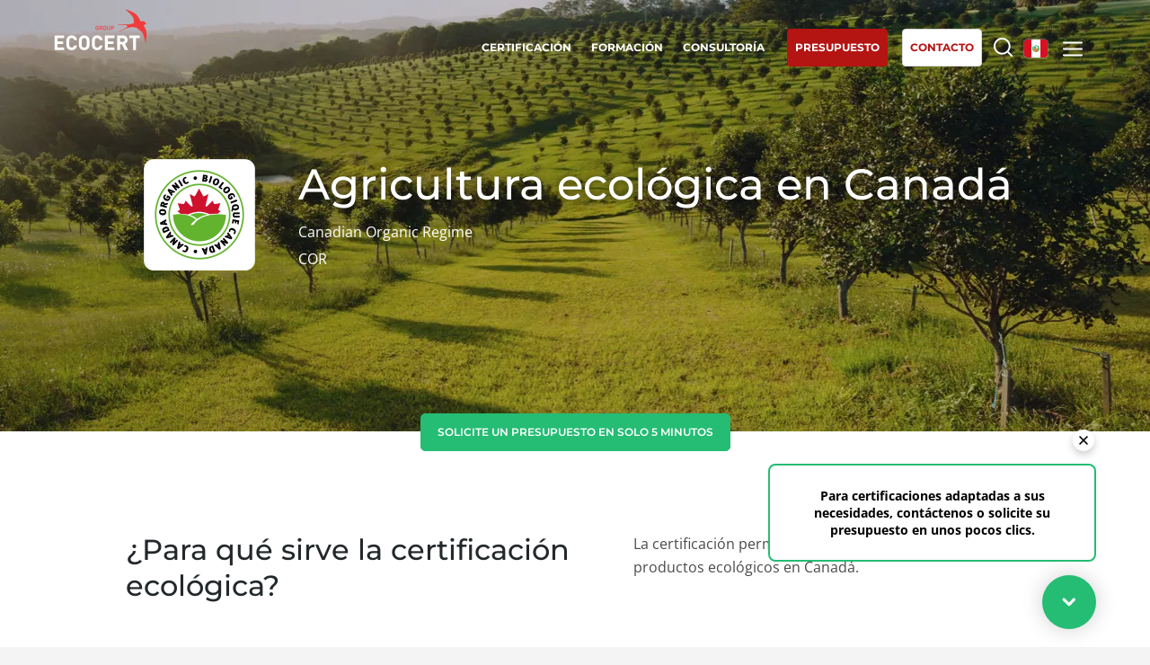

--- FILE ---
content_type: text/html; charset=UTF-8
request_url: https://www.ecocert.com/index.php/es-PE/detaile-de-certification/agricultura-ecologica-en-canada-cor
body_size: 7230
content:

<!DOCTYPE html>
<html lang="es-PE">
<head>
    <meta http-equiv="X-UA-Compatible" content="IE=edge,chrome=1">
    <meta http-equiv="Content-Type" content="text/html; charset=utf-8"/>
    <meta http-equiv="content-language" content="es-PE"/>
            <meta name="robots" content="index, follow, all"/>
            <title>Certificación y etiqueta de agricultura ecológica en Canadá | Ecocert</title>
    <meta name="description" content="La obtención de la certificación de Ecocert en agricultura ecológica (Canadian Organic Regime) permite la comercialización de sus productos ecológicos en Canadá. ¡Presupuesto gratuito en línea!"/>
    <meta name="viewport"
          content="width=device-width,initial-scale=1.0,minimum-scale=1.0,maximum-scale=1.0, user-scalable=yes"/>

    <link rel="shortcut icon" href="/build/img/favicon/favicon.ico" type="image/x-icon">
    <link rel="icon" href="/build/img/favicon/favicon.png" type="image/png">
    <link rel="icon" sizes="32x32" href="/build/img/favicon/favicon-32.png" type="image/png">
    <link rel="icon" sizes="64x64" href="/build/img/favicon/favicon-64.png" type="image/png">
    <link rel="icon" sizes="96x96" href="/build/img/favicon/favicon-96.png" type="image/png">
    <link rel="icon" sizes="196x196" href="/build/img/favicon/favicon-196.png" type="image/png">
    <link rel="apple-touch-icon" sizes="152x152" href="/build/img/favicon/apple-touch-icon.png">
    <link rel="apple-touch-icon" sizes="60x60" href="/build/img/favicon/apple-touch-icon-60x60.png">
    <link rel="apple-touch-icon" sizes="76x76" href="/build/img/favicon/apple-touch-icon-76x76.png">
    <link rel="apple-touch-icon" sizes="114x114" href="/build/img/favicon/apple-touch-icon-114x114.png">
    <link rel="apple-touch-icon" sizes="120x120" href="/build/img/favicon/apple-touch-icon-120x120.png">
    <link rel="apple-touch-icon" sizes="144x144" href="/build/img/favicon/apple-touch-icon-144x144.png">
    <meta name="msapplication-TileImage" content="/build/img/favicon/favicon-144.png">
    <meta name="msapplication-TileColor" content="#FFFFFF">
    <link rel="canonical" href="https://www.ecocert.com/index.php/es-PE/detaile-de-certification/agricultura-ecologica-en-canada-cor" />

                                                                                                                                                                                                                                                                                                                                                                                                                                                                                                                                                                                                                                                                                                                                                                                                                                                                                                                                                                                                                                                                                                                                                                                                                                                
                                    <link rel="alternate" hreflang="es-AR" href="https://www.ecocert.com/index.php/es-AR/detaile-de-certification/agricultura-ecologica-en-canada-cor"/>
                                                                                                                                                                                                                                                                                                                                                                                                                                                                                                                                                                                                                                                                                                                                                                                                                                                                                                                                                                                                                                                                                                                            
                                                                                                                                                                                                                                                                                                                                                                                                                                                                                                                                                                                                                                                                                                                                                                                                                                                                                                                                                                                                                                                                                                                                                                                                                                                    
                                    <link rel="alternate" hreflang="en-CA" href="https://www.ecocert.com/index.php/en-CA/certification-detail/organic-farming-canada-cor"/>
                                                                                                                                                                                                                                                                                                                                                                                                                                                                                                                                                                                                                                                                                                                                                                                                                                                                                                                                                                                                                                                                                                                                                                                                                                                    
                                    <link rel="alternate" hreflang="fr-CA" href="https://www.ecocert.com/index.php/fr-CA/certification/agriculture-biologique-canada-cor"/>
                                                                                                                                                                                                                                                                                                                                                                                                                                                                                                                                                                                                                                                                                                                                                                                                                                                                                                                                                                                                                                                                                                                                                                                                                                                    
                                    <link rel="alternate" hreflang="de-CH" href="https://www.ecocert.com/index.php/de-CH/zertifizierung-detail/organic-farming-canada-cor"/>
                                                                                                                                                                                                                                                                                                                                                                                                                                                                                                                                                                                                                                                                                                                                                                                                                                                                                                                                                                                                                                                                                                                                                                                                                                                    
                                    <link rel="alternate" hreflang="es-CL" href="https://www.ecocert.com/index.php/es-CL/detaile-de-certification/agricultura-ecologica-en-canada-cor"/>
                                                                                                                                                                                                                                                                                                                                                                                                                                                                                                                                                                                                                                                                                                                                                                                                                                                                                                                                                                                                                                                                                                                            
                                                                                                                                                                                                                                                                                                                                                                                                                                                                                                                                                                                                                                                                                                                                                                                                                                                                                                                                                                                                                                                                                                                                                                                                                                                    
                                    <link rel="alternate" hreflang="es-CO" href="https://www.ecocert.com/index.php/es-CO/detaile-de-certification/agricultura-ecologica-en-canada-cor"/>
                                                                                                                                                                                                                                                                                                                                                                                                                                                                                                                                                                                                                                                                                                                                                                                                                                                                                                                                                                                                                                                                                                                                                                                                                                                    
                                    <link rel="alternate" hreflang="de-DE" href="https://www.ecocert.com/index.php/de-DE/zertifizierung-detail/organic-farming-canada-cor"/>
                                                                                                                                                                                                                                                                                                                                                                                                                                                                                                                                                                                                                                                                                                                                                                                                                                                                                                                                                                                                                                                                                                                                                                                                                                                    
                                    <link rel="alternate" hreflang="es-ES" href="https://www.ecocert.com/index.php/es-ES/detaile-de-certification/agricultura-ecologica-en-canada-cor"/>
                                                                                                                                                                                                                                                                                                                                                                                                                                                                                                                                                                                                                                                                                                                                                                                                                                                                                                                                                                                                                                                                                                                                                                                                                                                    
                                    <link rel="alternate" hreflang="fr-FR" href="https://www.ecocert.com/index.php/fr-FR/certification/agriculture-biologique-canada-cor"/>
                                                                                                                                                                                                                                                                                                                                                                                                                                                                                                                                                                                                                                                                                                                                                                                                                                                                                                                                                                                                                                                                                                                                                                                                                                                    
                                    <link rel="alternate" hreflang="en-IN" href="https://www.ecocert.com/index.php/en-IN/certification-detail/organic-farming-canada-cor"/>
                                                                                                                                                                                                                                                                                                                                                                                                                                                                                                                                                                                                                                                                                                                                                                                                                                                                                                                                                                                                                                                                                                                                                                                                                                                    
                                    <link rel="alternate" hreflang="it-IT" href="https://www.ecocert.com/index.php/it-IT/dettagli-certificazioni/organic-farming-canada-cor"/>
                                                                                                                                                                                                                                                                                                                                                                                                                                                                                                                                                                                                                                                                                                                                                                                                                                                                                                                                                                                                                                                                                                                            
                                                                                                                                                                                                                                                                                                                                                                                                                                                                                                                                                                                                                                                                                                                                                                                                                                                                                                                                                                                                                                                                                                                            
                                                                                                                                                                                                                                                                                                                                                                                                                                                                                                                                                                                                                                                                                                                                                                                                                                                                                                                                                                                                                                                                                                                                                                                                                                                    
                                    <link rel="alternate" hreflang="es-MX" href="https://www.ecocert.com/index.php/es-MX/detaile-de-certification/agricultura-ecologica-en-canada-cor"/>
                                                                                                                                                                                                                                                                                                                                                                                                                                                                                                                                                                                                                                                                                                                                                                                                                                                                                                                                                                                                                                                                                                                                                                                                                                                    
                                    <link rel="alternate" hreflang="x-default" href="https://www.ecocert.com/index.php/es-PE/detaile-de-certification/agricultura-ecologica-en-canada-cor"/>
                                                                                                                                                                                                                                                                                                                                                                                                                                                                                                                                                                                                                                                                                                                                                                                                                                                                                                                                                                                                                                                                                                                            
                                                                                                                                                                                                                                                                                                                                                                                                                                                                                                                                                                                                                                                                                                                                                                                                                                                                                                                                                                                                                                                                                                                            
                                                                                                                                                                                                                                                                                                                                                                                                                                                                                                                                                                                                                                                                                                                                                                                                                                                                                                                                                                                                                                                                                                                            
                                                                                                                                                                                                                                                                                                                                                                                                                                                                                                                                                                                                                                                                                                                                                                                                                                                                                                                                                                                                                                                                                                                                                                                                                                                    
                                    <link rel="alternate" hreflang="fr-TN" href="https://www.ecocert.com/index.php/fr-TN/certification/agriculture-biologique-canada-cor"/>
                                                                                                                                                                                                                                                                                                                                                                                                                                                                                                                                                                                                                                                                                                                                                                                                                                                                                                                                                                                                                                                                                                                                                                                                                                                    
                                    <link rel="alternate" hreflang="tr-TR" href="https://www.ecocert.com/index.php/tr-TR/sertifikasyon-detay%C4%B1/organik-tar%C4%B1m-kanada-cor"/>
                                                                                                                                                                                                                                                                                                                                                                                                                                                                                                                                                                                                                                                                                                                                                                                                                                                                                                                                                                                                                                                                                                                                                                                                                                                    
                                    <link rel="alternate" hreflang="en-US" href="https://www.ecocert.com/index.php/en-US/certification-detail/organic-farming-canada-cor"/>
                                                                                                                                                                                                                                                                                                                                                                                                                                                                                                                                                                                                                                                                                                                                                                                                                                                                                                                                                                                                                                                                                                                                                                                                                                                    
                                    <link rel="alternate" hreflang="en" href="https://www.ecocert.com/index.php/en/certification-detail/organic-farming-canada-cor"/>
                                                                                                                                                                                                                                                                                                                                                                                                                                                                                                                                                                                                                                                                                                                                                                                                                                                                                                                                                                                                                                                                                                                                                                                                                                                    
                                    <link rel="alternate" hreflang="es" href="https://www.ecocert.com/index.php/es/detaile-de-certification/agricultura-ecologica-en-canada-cor"/>
                                                                                                                                                                                                                                                                                                                                                                                                                                                                                                                                                                                                                                                                                                                                                                                                                                                                                                                                                                                                                                                                                                                                                                                                                                                    
                                    <link rel="alternate" hreflang="fr" href="https://www.ecocert.com/index.php/fr/certification/agriculture-biologique-canada-cor"/>
                                                                                                                                                                                                                                                                                                                                                                                                                                                                                                                                                                                                                                                                                                                                                                                                                                                                                                                                                                                                                                                                                                                                                                                                                                                    
                                    <link rel="alternate" hreflang="en-ZA" href="https://www.ecocert.com/index.php/en-ZA/certification-detail/organic-farming-canada-cor"/>
                                        
            <link rel="stylesheet" href="/build/app.a18a920c.css" integrity="sha384-BEyqWM8AKlh+ym9k+fKXs+HbJztJxeyzmRjVS4fvzhsVAO7D8OI1XlZYDELdJuxl">
            </head>
<body class='details_certification   es-PE' >
<!-- Google Tag Manager (noscript) -->
<noscript><iframe src="https://www.googletagmanager.com/ns.html?id=GTM-PL96LTD"
                  height="0" width="0" style="display:none;visibility:hidden"></iframe></noscript>
<!-- End Google Tag Manager (noscript) -->
<div id="header" class='whiteTransparent'>
    <div id='headerTop'>
        <a href='/index.php/es-PE/home' class='logo'></a>
                    <div id='mainMenu'>
                <a href='/index.php/es-PE/certificacion'
                   class='menuLink certification'><span>Certificación
</span></a>
                                <a href='/index.php/es-PE/formacion-profesional'
                   class='menuLink formation'><span>Formación
</span></a>
                                                <a href="/index.php/es-PE/consultori"
                   class="menuLink conseil">
                    <span>Consultoría
</span>
                </a>
                                
                <a href="/index.php/es-PE/quote/create" target="_blank" rel="noopener"
                   class="menuLink askQuote"><span>Presupuesto
</span></a>

                <a href="/index.php/es-PE/contacto"
                   class="menuLink contact"><span>Contacto
</span></a>
                <a href="" class='menuLink searchBtn'><span></span></a>
                <a href=""class="menuLink langBtn">
                                                                                                                                                                                                                                                                                                                                                                                                                                                                                                                                                                                                                                                                                                                                                                                                                                                                                                                                                                        <span class="flag pe"></span>
                                                                                                                                                                                                                                                                                                                                                                                                                                                                                                                                                                                                                                </a>
                <a href="" class="subMenuBtn"></a>
            </div>
            </div>
            <div id="subMenu">
                        <div class="subMenuCtn">

                <div class="col col1">
                    <div class="colT">Nuestros servicios
</div>
                    <ul class="l1">
                        <li>
                            <a href="/index.php/es-PE/certificacion">Certificación
</a>
                        </li>
                                                <li>
                            <a href="/index.php/es-PE/formacion-profesional">Formación
</a>
                        </li>
                                                                        <li>
                            <a href="/index.php/es-PE/consultori">Consultoría
</a>
                        </li>
                                            </ul>
                                    </div>
                <div class='col col2'>
                    <div class='colT'>Ecocert
</div>
                    <ul class='l1'>
                        <li>
                            <a href="/index.php/es-PE/quienes-somos">¿Quiénes somos?
</a>
                        </li>
                        <li>
                            <a href="/index.php/es-PE/lista-de-articulos">Noticias
</a>
                        </li>
                        <li>
                            <a href="/index.php/es-PE/carrera">Carreras
</a>
                        </li>
                    </ul>
                </div>
                <!--RSE-->
                <div class="col col3">
                    <div class="colT">Nuestros compromisos RSE
</div>
                    <ul class="l2">
                        <li>
                            <a href="/index.php/es-PE/rse/prestaciones">Actuar a través de nuestros servicios
</a>
                        </li>
                        <li>
                            <a href="/index.php/es-PE/rse/organizaci%C3%B3n">Avanzar con nuestros equipos
</a>
                        </li>
                        <li>
                            <a href="/index.php/es-PE/rse/medio-ambiente">Comprometerse con nuestro medio ambiente
</a>
                        </li>
                        <li>
                            <a href="/index.php/es-PE/rse/innovar">Innovar con nuestro ecosistema
</a>
                        </li>
                    </ul>
                </div>
                <!--Secteur activité-->
                <div class="col col4">
                    <div class="colT">Nuestros sectores comerciales
</div>
                    <ul class="l2">
                        <li>
                            <a href="/index.php/es-PE/sectores-commerciales/agroalimentario">Agroalimentario
</a>
                        </li>
                        <li>
                            <a href="/index.php/es-PE/sectores-commerciales/cosmeticos">Cosméticos
</a>
                        </li>
                        <li>
                            <a href="/index.php/es-PE/sectores-commerciales/textiles">Textiles
</a>
                        </li>
                        <li>
                            <a href="/index.php/es-PE/sectores-commerciales/silvicultura">Forestal
</a>
                        </li>
                        <li>
                            <a href="/index.php/es-PE/sectores-commerciales/cuidado-del-hogar">Productos del hogar
</a>
                        </li>
                        <li>
                            <a href="/index.php/es-PE/sectores-commerciales/sustainable-materials">Materiales sostenibles
</a>
                        </li>
                        <li>
                            <a href="/index.php/es-PE/sectores-commerciales/insumos">Insumos
</a>
                        </li>
                    </ul>
                </div>
                <div class="col col5">
                    <div class="colT">Nuestra experiencia
</div>
                    <ul class="l2">
                        <li>
                            <a href="/index.php/es-PE/experiencia/agricultura-organica">Agricultura ecológica
</a>
                        </li>
                        <li>
                            <a href="/index.php/es-PE/experiencia/comercio-justo">Comercio justo
</a>
                        </li>
                        <li>
                            <a href="/index.php/es-PE/experiencia/agricultura-sostenible">Agricultura sostenible
</a>
                        </li>
                        <li>
                            <a href="/index.php/es-PE/experiencia/calidad-y-seguridad-alimentaria">Calidad y seguridad alimentaria
</a>
                        </li>
                        <li>
                            <a href="/index.php/es-PE/experiencia/responsabilidad-social-empresarial">Responsabilidad social corporativa
</a>
                        </li>
                        <li>
                            <a href='/index.php/es-PE/experiencia/biodiversidad-y-cambio-climatico'>Biodiversidad y cambio climático
</a>
                        </li>
                    </ul>
                </div>

                <div class='mobileBottom'>
                                    </div>

            </div>

        </div>
        <div id='searchMenu'>
            <div class='searchMenuCtn'>
                                <form name="search" method="post" action="/index.php/es-PE/buscar">
                <input type="text" id="search_search" name="search[search]" required="required" class="searchMenuFormKeyword" placeholder="Buscar aquí" />
                <input type="submit" class='submit'/>
                <input type="hidden" id="search__token" name="search[_token]" data-controller="csrf-protection" value="751aae3af.KPUCI850gqY6UGt0NHFMzoSDjnklRQUhYVn009g41X8.boFuUJQkw8t3BCIudTI6hP755E9CcHBIO2iwup5a5htNmi9mhTD71QsFGA" /></form>
            </div>
        </div>
        <div id='langMenu'>
            <div id='langMenuWrapper'>
                                    <div id='langMenuCtn'>
                                    <div class='countriesList'>
                            <div class="region">
                    <div class="region-name">Global</div>
                                                                                                                    <a href="/index.php/es/detaile-de-certification/agricultura-ecologica-en-canada-cor"
                           class=" ">
                            <span class="label flag xx">
                                <b>Global</b> (español)
                            </span>
                        </a>
                                                                                                                    <a href="/index.php/fr/certification/agriculture-biologique-canada-cor"
                           class=" ">
                            <span class="label flag xx">
                                <b>Global</b> (francés)
                            </span>
                        </a>
                                                                                                                    <a href="/index.php/en/certification-detail/organic-farming-canada-cor"
                           class=" ">
                            <span class="label flag xx">
                                <b>Global</b> (inglés)
                            </span>
                        </a>
                                    </div>
                            <div class="region">
                    <div class="region-name">África</div>
                                                                                                                    <a href="/index.php/en-ZA/certification-detail/organic-farming-canada-cor"
                           class=" ">
                            <span class="label flag za">
                                <b>Sudáfrica</b> (inglés)
                            </span>
                        </a>
                                                                                                                    <a href="/index.php/fr-TN/certification/agriculture-biologique-canada-cor"
                           class=" ">
                            <span class="label flag tn">
                                <b>Túnez</b> (francés)
                            </span>
                        </a>
                                    </div>
                            <div class="region">
                    <div class="region-name">Asia</div>
                                                                                                                    <a href=""
                           class="disabled ">
                            <span class="label flag cn">
                                <b>China</b> (chino)
                            </span>
                        </a>
                                                                                                                    <a href=""
                           class="disabled ">
                            <span class="label flag kr">
                                <b>Corea del Sur</b> (coreano)
                            </span>
                        </a>
                                                                                                                    <a href="/index.php/en-IN/certification-detail/organic-farming-canada-cor"
                           class=" ">
                            <span class="label flag in">
                                <b>India</b> (inglés)
                            </span>
                        </a>
                                                                                                                    <a href=""
                           class="disabled ">
                            <span class="label flag jp">
                                <b>Japón</b> (japonés)
                            </span>
                        </a>
                                    </div>
                            <div class="region">
                    <div class="region-name">America</div>
                                                                                                                    <a href="/index.php/es-AR/detaile-de-certification/agricultura-ecologica-en-canada-cor"
                           class=" ">
                            <span class="label flag ar">
                                <b>Argentina</b> (español)
                            </span>
                        </a>
                                                                                                                    <a href=""
                           class="disabled ">
                            <span class="label flag br">
                                <b>Brasil</b> (portugués)
                            </span>
                        </a>
                                                                                                                    <a href="/index.php/fr-CA/certification/agriculture-biologique-canada-cor"
                           class=" ">
                            <span class="label flag ca">
                                <b>Canadá</b> (francés)
                            </span>
                        </a>
                                                                                                                    <a href="/index.php/en-CA/certification-detail/organic-farming-canada-cor"
                           class=" ">
                            <span class="label flag ca">
                                <b>Canadá</b> (inglés)
                            </span>
                        </a>
                                                                                                                    <a href="/index.php/es-CL/detaile-de-certification/agricultura-ecologica-en-canada-cor"
                           class=" ">
                            <span class="label flag cl">
                                <b>Chile</b> (español)
                            </span>
                        </a>
                                                                                                                    <a href="/index.php/es-CO/detaile-de-certification/agricultura-ecologica-en-canada-cor"
                           class=" ">
                            <span class="label flag co">
                                <b>Colombia</b> (español)
                            </span>
                        </a>
                                                                                                                    <a href="/index.php/en-US/certification-detail/organic-farming-canada-cor"
                           class=" ">
                            <span class="label flag us">
                                <b>Estados Unidos</b> (inglés)
                            </span>
                        </a>
                                                                                                                    <a href="/index.php/es-MX/detaile-de-certification/agricultura-ecologica-en-canada-cor"
                           class=" ">
                            <span class="label flag mx">
                                <b>México</b> (español)
                            </span>
                        </a>
                                                                                                                    <a href="/index.php/es-PE/detaile-de-certification/agricultura-ecologica-en-canada-cor"
                           class=" selected">
                            <span class="label flag pe">
                                <b>Perú</b> (español)
                            </span>
                        </a>
                                    </div>
                            <div class="region">
                    <div class="region-name">Europa</div>
                                                                                                                    <a href="/index.php/de-DE/zertifizierung-detail/organic-farming-canada-cor"
                           class=" ">
                            <span class="label flag de">
                                <b>Alemania</b> (alemán)
                            </span>
                        </a>
                                                                                                                    <a href="/index.php/es-ES/detaile-de-certification/agricultura-ecologica-en-canada-cor"
                           class=" ">
                            <span class="label flag es">
                                <b>España</b> (español)
                            </span>
                        </a>
                                                                                                                    <a href="/index.php/fr-FR/certification/agriculture-biologique-canada-cor"
                           class=" ">
                            <span class="label flag fr">
                                <b>Francia</b> (francés)
                            </span>
                        </a>
                                                                                                                    <a href="/index.php/it-IT/dettagli-certificazioni/organic-farming-canada-cor"
                           class=" ">
                            <span class="label flag it">
                                <b>Italia</b> (italiano)
                            </span>
                        </a>
                                                                                                                    <a href=""
                           class="disabled ">
                            <span class="label flag pt">
                                <b>Portugal</b> (portugués)
                            </span>
                        </a>
                                                                                                                    <a href=""
                           class="disabled ">
                            <span class="label flag ro">
                                <b>Rumania</b> (rumano)
                            </span>
                        </a>
                                                                                                                    <a href=""
                           class="disabled ">
                            <span class="label flag rs">
                                <b>Serbia</b> (serbio)
                            </span>
                        </a>
                                                                                                                    <a href="/index.php/de-CH/zertifizierung-detail/organic-farming-canada-cor"
                           class=" ">
                            <span class="label flag ch">
                                <b>Suiza</b> (alemán)
                            </span>
                        </a>
                                                                                                                    <a href="/index.php/tr-TR/sertifikasyon-detay%C4%B1/organik-tar%C4%B1m-kanada-cor"
                           class=" ">
                            <span class="label flag tr">
                                <b>Turquía</b> (turco)
                            </span>
                        </a>
                                    </div>
                    </div>
                        </div>
                            </div>
        </div>
    </div>
<div id='page'>
                <div class="pageHeader">
        <div class="wBloc">
            <div class="tBloc">
                <img src="/index.php/static/logo/5100A3A8-DDC1-4859-8D40-B422E8659182/es-PE/124.png" class="illu" alt="certification logo"/>
                                <h1 data-txt-id="home_h1">Agricultura ecológica en Canadá</h1>
                <p>Canadian Organic Regime
                    <br>
                    COR
                </p>

                                                                                                                            </div>
        </div>
    </div>
            <div class="devis">
            <a href="/index.php/es-PE/quote/create/5100a3a8-ddc1-4859-8d40-b422e8659182" target="_blank" rel="noopener" class='stdBtn greenAndWhiteBtn'>
                Solicite un presupuesto en solo 5 minutos

            </a>
        </div>
        
        
<div class="sections">
                            <div class="bDetailCertif section generic">
        <div class="t">
            ¿Para qué sirve la certificación ecológica?
        </div>
        <div class="d stdTxt1">
            <p>La certificación permite la comercialización de sus productos ecológicos en Canadá.</p>
        </div>
    </div>

                                    <div class="bDetailCertif section generic">
        <div class="t">
            Las garantías clave 
        </div>
        <div class="d stdTxt1">
            <ul>
<li>la protección del medioambiente y del clima</li>
<li>la conservación de la fertilidad del suelo</li>
<li>el mantenimiento de la biodiversidad</li>
<li>el respeto de los ciclos naturales y del bienestar animal</li>
<li>la no utilización de productos químicos sintéticos</li>
<li>la no utilización de OGM</li>
<li>un etiquetado transparente para el consumidor</li>
</ul>
        </div>
    </div>

                                    <div class="cols2 mAlign section whyecocert">
        <div class="col col1">
            <div class="illu"></div>
        </div>
        <div class="col col2">
            <h2>¿Por qué elegir Ecocert?</h2>
            <p>Con más de 30 años de experiencia en auditoría y certificación ecológica en Francia y en más de 130 países, Ecocert es el especialista mundial en la certificación de prácticas sostenibles.</p>
        </div>
    </div>

            </div>


    <span class='clear'></span>
</div>

<div id="footer">
    <div class="wBloc">
        <div class="snsBlock">

            <div class="logoBlock">
                <div class="bc">
                    <div class="logo"></div>
                    <div
                        class="bcText">Actuar por un mundo sostenible
</div>
                </div>
            </div>

            <div class="t">Siga a la golondrina en las redes sociales
</div>
                                                                <a href="https://www.facebook.com/GroupeEcocert" target="_blank" rel="noopener" class="snsBtn facebook"></a>
                                                                                <a href="https://www.youtube.com/GroupeEcocert" target="_blank" rel="noopener" class="snsBtn youtube"></a>
                                                                                <a href="https://www.linkedin.com/company/ecocert-perú" target="_blank" rel="noopener" class="snsBtn linkedin"></a>
                                                                                </div>
        <div class="shortCutsBlock">
            <div class="bc">
                <ul>
                                            <li><a class="scBtn" href="https://certificat.ecocert.com/es"
                               target="_blank"
                               rel="noopener">
                                Acceda a los certificados
</a>
                        </li>
                                            <li><a class="scBtn" href="/index.php/es-PE/oficinas"
                               >
                                Nuestras oficinas en el mundo
</a>
                        </li>
                    
                </ul>
            </div>
        </div>
        <div class="btnsBlock">
            <div class="bc">
                                                        <a href="/index.php/es-PE/contacto"
                       class="stdBtn stdGreenBtn btnContact">Contáctenos
</a>
                                                            <div></div>
                                        <a href="/index.php/es-PE/carrera"
                       class="stdBtn stdGreyBtn btnRejoindre">Únase a nosotros
</a>
                                                            <div></div>
                                        <a href="tel:(+51) 954 134 851"
                       class="stdBtn btnPhone">(+51) 954 134 851</a>
                            </div>
        </div>
    </div>
    <div class="footerBottom">
        <div class="footerBottomCtn">
                                            <a href="/index.php/es-PE/flatpage/avisos-legales"
                >Aviso legal
</a>
                                                <span> - </span>
                                <a href="/index.php/es-PE/flatpage/condiciones-de-uso"
                >Condiciones generales de uso
</a>
                                                <span> - </span>
                                <a href="/index.php/es-PE/flatpage/pol%C3%ADtica-de-proteccion-de-datos"
                >Política de protección de datos
</a>
                                                <span> - </span>
                                <a href="/index.php/es-PE/flatpage/politica-de-gestion-de-cookies"
                >Política de gestión de cookies
</a>
                                                <span> - </span>
                                <a href="/index.php/es-PE/flatpage/uso-indebido-de-marcas"
                >Referencias indebidas
</a>
                                                <span> - </span>
                                <a href="/index.php/es-PE/flatpage/alerta-etica"
                >Ética y Alerta
</a>
                                    <span> - </span>
            <a href="javascript:Didomi.preferences.show()"
            ><p> GESTIÓN DEL CONSENTIMIENTO</p>
</a>
            <span class="copyright">&copy;2026 ECOCERT GROUP</span>
        </div>
    </div>
</div>


    <div id="askMenuInfo">
        <button id="close-askMenuInfo"></button>
        <p class="desktop">Para certificaciones adaptadas a sus necesidades, contáctenos o solicite su presupuesto en unos pocos clics.
 </p>
        <p class="mobile">Contáctenos o solicite su presupuesto en unos pocos clics.
 </p>
    </div>
    <a class='askMenuBtn'>
        <p class="titre-sticky-btn">Solicitar
 </p>
    </a>
    <div id="askMenu">
        <div class="blocAskMenu">
            <div class="t left">Tu presupuesto
</div>
            <div class="desc left">Solicita tu presupuesto en unos clics para las certificaciones que se adaptan a tus necesidades
</div>
            <a href="/index.php/es-PE/quote/create" target="_blank" rel="noopener" class='stdBtn greenAndWhiteBtn'>Solicite un presupuesto en solo 5 minutos
</a>
        </div>
                    <div class="blocAskMenu left">
                <div class="t">Llámanos
</div>
                <div class="desc">Llámanos directamente desde tu smartphone haciendo clic en este botón
</div>
                <a class="phone" target="_blank" rel="noopener"
                   href="tel:(+51) 954 134 851">(+51) 954 134 851</a>
            </div>
                    </div>


<!-- The Modal -->
<div id="portal-modal">
    <!-- Modal content -->
    <div class="modal-content wBloc">
        <span class="modal-close">&times;</span>
        <!-- <p>Some text in the Modal..</p> -->
        <div id="portal_form" class="stdForm" novalidate="novalidate">
                        <div class="line id">
                                <label><p>Por favor ingrese su nombre de usuario</p>
                </label>
                <span class="check" style="display: none;"></span>
                <input id="portal_form_lang" name="lang" type="hidden" value="es">
                <input id="act_login_page" type="hidden" value="https://clients.ecocert.com/?userLogin={login}">
                <input id="portal_login_page" type="hidden" value="/index.php/es-PE/portal">

                <input type="text" id="portal_form_name" name="portal_form_name" class="input"
                       placeholder="Identificador*">
                <span class='errorMessage'>
                            <ul>
                                <li><p>Identificador incorrecto</p>
</li>
                            </ul>
                        </span>
            </div>
            <div class="btnContainer">
                <button id="portal_form_cancel" class="stdBtn stdGreyBtn"
                        style="">Cancelar</button>
                <button id="portal_form_save" class="stdBtn stdGreenBtn"
                        style="">Próximo</button>
            </div>
        </div>
    </div>
</div>
    <script src="/build/runtime.ffb3b2cb.js" defer integrity="sha384-Hix7ePhnCH8GZjotwokvE3mf8wLS24TrTiuS/Z+jdyGlBBNzrQqUvYfnsfAXWKSS"></script><script src="/build/692.6ab29a3f.js" defer integrity="sha384-W5WpGpKbX4UvR6jCAld5a9aYRl3yBV7sTXvT5ZIgvGyTbFbAuoQhvT3N5CQmBmIq"></script><script src="/build/246.8b35c792.js" defer integrity="sha384-QXOcRULLbdpTrC/xnZuUbB3VbFv/DC3FnU+Zk5aADzjLl3WCxxPxPZoNsNOzyrT6"></script><script src="/build/572.0eeb6b97.js" defer integrity="sha384-5Y6ouLKaae10Xu84CUtrodGii4zQ/oC4+DMyk0Dv10rXHw9n/F1g1Q6mjETU851e"></script><script src="/build/400.89b7406d.js" defer integrity="sha384-Cn0SaxCQKhl6+WfdH/SYZE0jtnJgVK3zIoihw2ic8sD/EnUTrHuTtWL2IpktruL+"></script><script src="/build/app.84620dd9.js" defer integrity="sha384-Z5pSRJ3Q7Sq1wx/7AoYrPcKISKGSEtYIQf/UereDZ5RQIJCoB4i8u9jirSWt5cVe"></script>
            <script type="text/javascript">window.gdprAppliesGlobally=true;(function(){function a(e){if(!window.frames[e]){if(document.body&&document.body.firstChild){var t=document.body;var n=document.createElement("iframe");n.style.display="none";n.name=e;n.title=e;t.insertBefore(n,t.firstChild)}
            else{setTimeout(function(){a(e)},5)}}}function e(n,r,o,c,s){function e(e,t,n,a){if(typeof n!=="function"){return}if(!window[r]){window[r]=[]}var i=false;if(s){i=s(e,t,n)}if(!i){window[r].push({command:e,parameter:t,callback:n,version:a})}}e.stub=true;function t(a){if(!window[n]||window[n].stub!==true){return}if(!a.data){return}
                var i=typeof a.data==="string";var e;try{e=i?JSON.parse(a.data):a.data}catch(t){return}if(e[o]){var r=e[o];window[n](r.command,r.parameter,function(e,t){var n={};n[c]={returnValue:e,success:t,callId:r.callId};a.source.postMessage(i?JSON.stringify(n):n,"*")},r.version)}}
                if(typeof window[n]!=="function"){window[n]=e;if(window.addEventListener){window.addEventListener("message",t,false)}else{window.attachEvent("onmessage",t)}}}e("__tcfapi","__tcfapiBuffer","__tcfapiCall","__tcfapiReturn");a("__tcfapiLocator");(function(e){
                var t=document.createElement("script");t.id="spcloader";t.type="text/javascript";t.async=true;t.src="https://sdk.privacy-center.org/"+e+"/loader.js?target="+document.location.hostname;t.charset="utf-8";var n=document.getElementsByTagName("script")[0];n.parentNode.insertBefore(t,n)})("95d5c58b-cbd5-4a05-9d3c-cf38903fd6ff")})();</script>
        <!-- Google Tag Manager -->
        <script>(function(w,d,s,l,i){w[l]=w[l]||[];w[l].push({'gtm.start':
                    new Date().getTime(),event:'gtm.js'});var f=d.getElementsByTagName(s)[0],
                j=d.createElement(s),dl=l!='dataLayer'?'&l='+l:'';j.async=true;j.src=
                'https://www.googletagmanager.com/gtm.js?id='+i+dl;f.parentNode.insertBefore(j,f);
            })(window,document,'script','dataLayer','GTM-PL96LTD');
    </script>
    <script async src="https://www.googletagmanager.com/gtag/js?id=AW-11187911399"></script>
        <script> window.dataLayer = window.dataLayer || []; function gtag(){dataLayer.push(arguments);} gtag('js', new Date()); gtag('config', 'AW-11187911399'); </script>
        <!-- End Google Tag Manager -->
    
</body>
</html>


--- FILE ---
content_type: text/javascript
request_url: https://www.ecocert.com/build/400.89b7406d.js
body_size: 53697
content:
/*! For license information please see 400.89b7406d.js.LICENSE.txt */
(self.webpackChunk=self.webpackChunk||[]).push([[400],{2892:(t,e,i)=>{"use strict";var n=i(46518),r=i(96395),s=i(43724),o=i(24475),a=i(19167),l=i(79504),u=i(92796),c=i(39297),h=i(23167),p=i(1625),f=i(10757),d=i(72777),m=i(79039),v=i(38480).f,g=i(77347).f,y=i(24913).f,_=i(31240),x=i(43802).trim,w="Number",b=o[w],T=a[w],k=b.prototype,E=o.TypeError,P=l("".slice),S=l("".charCodeAt),O=function(t){var e,i,n,r,s,o,a,l,u=d(t,"number");if(f(u))throw new E("Cannot convert a Symbol value to a number");if("string"==typeof u&&u.length>2)if(u=x(u),43===(e=S(u,0))||45===e){if(88===(i=S(u,2))||120===i)return NaN}else if(48===e){switch(S(u,1)){case 66:case 98:n=2,r=49;break;case 79:case 111:n=8,r=55;break;default:return+u}for(o=(s=P(u,2)).length,a=0;a<o;a++)if((l=S(s,a))<48||l>r)return NaN;return parseInt(s,n)}return+u},F=u(w,!b(" 0o1")||!b("0b1")||b("+0x1")),A=function(t){var e,i=arguments.length<1?0:b(function(t){var e=d(t,"number");return"bigint"==typeof e?e:O(e)}(t));return p(k,e=this)&&m(function(){_(e)})?h(Object(i),this,A):i};A.prototype=k,F&&!r&&(k.constructor=A),n({global:!0,constructor:!0,wrap:!0,forced:F},{Number:A});var C=function(t,e){for(var i,n=s?v(e):"MAX_VALUE,MIN_VALUE,NaN,NEGATIVE_INFINITY,POSITIVE_INFINITY,EPSILON,MAX_SAFE_INTEGER,MIN_SAFE_INTEGER,isFinite,isInteger,isNaN,isSafeInteger,parseFloat,parseInt,fromString,range".split(","),r=0;n.length>r;r++)c(e,i=n[r])&&!c(t,i)&&y(t,i,g(e,i))};r&&T&&C(a[w],T),(F||r)&&C(a[w],b)},3470:t=>{"use strict";t.exports=Object.is||function(t,e){return t===e?0!==t||1/t==1/e:t!=t&&e!=e}},5746:(t,e,i)=>{"use strict";var n=i(69565),r=i(89228),s=i(28551),o=i(64117),a=i(67750),l=i(3470),u=i(655),c=i(55966),h=i(56682);r("search",function(t,e,i){return[function(e){var i=a(this),r=o(e)?void 0:c(e,t);return r?n(r,e,i):new RegExp(e)[t](u(i))},function(t){var n=s(this),r=u(t),o=i(e,n,r);if(o.done)return o.value;var a=n.lastIndex;l(a,0)||(n.lastIndex=0);var c=h(n,r);return l(n.lastIndex,a)||(n.lastIndex=a),null===c?-1:c.index}]})},6763:t=>{"use strict";t.exports="function"==typeof Bun&&Bun&&"string"==typeof Bun.version},13925:(t,e,i)=>{"use strict";var n=i(20034);t.exports=function(t){return n(t)||null===t}},15575:(t,e,i)=>{"use strict";var n=i(46518),r=i(24475),s=i(79472)(r.setInterval,!0);n({global:!0,bind:!0,forced:r.setInterval!==s},{setInterval:s})},19167:(t,e,i)=>{"use strict";var n=i(24475);t.exports=n},21699:(t,e,i)=>{"use strict";var n=i(46518),r=i(79504),s=i(60511),o=i(67750),a=i(655),l=i(41436),u=r("".indexOf);n({target:"String",proto:!0,forced:!l("includes")},{includes:function(t){return!!~u(a(o(this)),a(s(t)),arguments.length>1?arguments[1]:void 0)}})},22650:(t,e,i)=>{"use strict";i.d(e,{A:()=>r});var n=i(23765);n.uW._gsDefine("plugins.CSSPlugin",["plugins.TweenPlugin","TweenLite"],function(){var t,e,i,r,s=function(){n.tN.call(this,"css"),this._overwriteProps.length=0,this.setRatio=s.prototype.setRatio},o=n.uW._gsDefine.globals,a={},l=s.prototype=new n.tN("css");l.constructor=s,s.version="2.1.3",s.API=2,s.defaultTransformPerspective=0,s.defaultSkewType="compensated",s.defaultSmoothOrigin=!0,l="px",s.suffixMap={top:l,right:l,bottom:l,left:l,width:l,height:l,fontSize:l,padding:l,margin:l,perspective:l,lineHeight:""};var u,c,h,p,f,d,m,v,g=/(?:\-|\.|\b)(\d|\.|e\-)+/g,y=/(?:\d|\-\d|\.\d|\-\.\d|\+=\d|\-=\d|\+=.\d|\-=\.\d)+/g,_=/(?:\+=|\-=|\-|\b)[\d\-\.]+[a-zA-Z0-9]*(?:%|\b)/gi,x=/(?:\+=|\-=|\-|\b)[\d\-\.]+[a-zA-Z0-9]*(?:%|\b),?/gi,w=/(?![+-]?\d*\.?\d+|[+-]|e[+-]\d+)[^0-9]/g,b=/(?:\d|\-|\+|=|#|\.)*/g,T=/opacity *= *([^)]*)/i,k=/opacity:([^;]*)/i,E=/alpha\(opacity *=.+?\)/i,P=/^(rgb|hsl)/,S=/([A-Z])/g,O=/-([a-z])/gi,F=/(^(?:url\(\"|url\())|(?:(\"\))$|\)$)/gi,A=function(t,e){return e.toUpperCase()},C=/(?:Left|Right|Width)/i,M=/(M11|M12|M21|M22)=[\d\-\.e]+/gi,z=/progid\:DXImageTransform\.Microsoft\.Matrix\(.+?\)/i,R=/,(?=[^\)]*(?:\(|$))/gi,I=/[\s,\(]/i,D=Math.PI/180,L=180/Math.PI,N={},X={style:{}},U=n.uW.document||{createElement:function(){return X}},Y=function(t,e){var i=U.createElementNS?U.createElementNS(e||"http://www.w3.org/1999/xhtml",t):U.createElement(t);return i.style?i:U.createElement(t)},j=Y("div"),B=Y("img"),H=s._internals={_specialProps:a},W=(n.uW.navigator||{}).userAgent||"",q=function(){var t=W.indexOf("Android"),e=Y("a");return h=-1!==W.indexOf("Safari")&&-1===W.indexOf("Chrome")&&(-1===t||parseFloat(W.substr(t+8,2))>3),f=h&&parseFloat(W.substr(W.indexOf("Version/")+8,2))<6,p=-1!==W.indexOf("Firefox"),(/MSIE ([0-9]{1,}[\.0-9]{0,})/.exec(W)||/Trident\/.*rv:([0-9]{1,}[\.0-9]{0,})/.exec(W))&&(d=parseFloat(RegExp.$1)),!!e&&(e.style.cssText="top:1px;opacity:.55;",/^0.55/.test(e.style.opacity))}(),V=function(t){return T.test("string"==typeof t?t:(t.currentStyle?t.currentStyle.filter:t.style.filter)||"")?parseFloat(RegExp.$1)/100:1},G=function(t){n.uW.console&&console.log(t)},Q="",Z="",$=function(t,e){var i,n,r=(e=e||j).style;if(void 0!==r[t])return t;for(t=t.charAt(0).toUpperCase()+t.substr(1),i=["O","Moz","ms","Ms","Webkit"],n=5;--n>-1&&void 0===r[i[n]+t];);return n>=0?(Q="-"+(Z=3===n?"ms":i[n]).toLowerCase()+"-",Z+t):null},K="undefined"!=typeof window?window:U.defaultView||{getComputedStyle:function(){}},J=function(t){return K.getComputedStyle(t)},tt=s.getStyle=function(t,e,i,n,r){var s;return q||"opacity"!==e?(!n&&t.style[e]?s=t.style[e]:(i=i||J(t))?s=i[e]||i.getPropertyValue(e)||i.getPropertyValue(e.replace(S,"-$1").toLowerCase()):t.currentStyle&&(s=t.currentStyle[e]),null==r||s&&"none"!==s&&"auto"!==s&&"auto auto"!==s?s:r):V(t)},et=H.convertToPixels=function(t,e,i,r,o){if("px"===r||!r&&"lineHeight"!==e)return i;if("auto"===r||!i)return 0;var a,l,u,c=C.test(e),h=t,p=j.style,f=i<0,d=1===i;if(f&&(i=-i),d&&(i*=100),"lineHeight"!==e||r)if("%"===r&&-1!==e.indexOf("border"))a=i/100*(c?t.clientWidth:t.clientHeight);else{if(p.cssText="border:0 solid red;position:"+tt(t,"position")+";line-height:0;","%"!==r&&h.appendChild&&"v"!==r.charAt(0)&&"rem"!==r)p[c?"borderLeftWidth":"borderTopWidth"]=i+r;else{if(h=t.parentNode||U.body,-1!==tt(h,"display").indexOf("flex")&&(p.position="absolute"),l=h._gsCache,u=n.Ay.ticker.frame,l&&c&&l.time===u)return l.width*i/100;p[c?"width":"height"]=i+r}h.appendChild(j),a=parseFloat(j[c?"offsetWidth":"offsetHeight"]),h.removeChild(j),c&&"%"===r&&!1!==s.cacheWidths&&((l=h._gsCache=h._gsCache||{}).time=u,l.width=a/i*100),0!==a||o||(a=et(t,e,i,r,!0))}else l=J(t).lineHeight,t.style.lineHeight=i,a=parseFloat(J(t).lineHeight),t.style.lineHeight=l;return d&&(a/=100),f?-a:a},it=H.calculateOffset=function(t,e,i){if("absolute"!==tt(t,"position",i))return 0;var n="left"===e?"Left":"Top",r=tt(t,"margin"+n,i);return t["offset"+n]-(et(t,e,parseFloat(r),r.replace(b,""))||0)},nt=function(t,e){var i,n,r,s={};if(e=e||J(t))if(i=e.length)for(;--i>-1;)-1!==(r=e[i]).indexOf("-transform")&&Rt!==r||(s[r.replace(O,A)]=e.getPropertyValue(r));else for(i in e)-1!==i.indexOf("Transform")&&zt!==i||(s[i]=e[i]);else if(e=t.currentStyle||t.style)for(i in e)"string"==typeof i&&void 0===s[i]&&(s[i.replace(O,A)]=e[i]);return q||(s.opacity=V(t)),n=Vt(t,e,!1),s.rotation=n.rotation,s.skewX=n.skewX,s.scaleX=n.scaleX,s.scaleY=n.scaleY,s.x=n.x,s.y=n.y,Dt&&(s.z=n.z,s.rotationX=n.rotationX,s.rotationY=n.rotationY,s.scaleZ=n.scaleZ),s.filters&&delete s.filters,s},rt=function(t,e,i,n,r){var s,o,a,l={},u=t.style;for(o in i)"cssText"!==o&&"length"!==o&&isNaN(o)&&(e[o]!==(s=i[o])||r&&r[o])&&-1===o.indexOf("Origin")&&("number"!=typeof s&&"string"!=typeof s||(l[o]="auto"!==s||"left"!==o&&"top"!==o?""!==s&&"auto"!==s&&"none"!==s||"string"!=typeof e[o]||""===e[o].replace(w,"")?s:0:it(t,o),void 0!==u[o]&&(a=new _t(u,o,u[o],a))));if(n)for(o in n)"className"!==o&&(l[o]=n[o]);return{difs:l,firstMPT:a}},st={width:["Left","Right"],height:["Top","Bottom"]},ot=["marginLeft","marginRight","marginTop","marginBottom"],at=function(t,e,i){if("svg"===(t.nodeName+"").toLowerCase())return(i||J(t))[e]||0;if(t.getCTM&&Ht(t))return t.getBBox()[e]||0;var n=parseFloat("width"===e?t.offsetWidth:t.offsetHeight),r=st[e],s=r.length;for(i=i||J(t);--s>-1;)n-=parseFloat(tt(t,"padding"+r[s],i,!0))||0,n-=parseFloat(tt(t,"border"+r[s]+"Width",i,!0))||0;return n},lt=function(t,e){if("contain"===t||"auto"===t||"auto auto"===t)return t+" ";null!=t&&""!==t||(t="0 0");var i,n=t.split(" "),r=-1!==t.indexOf("left")?"0%":-1!==t.indexOf("right")?"100%":n[0],s=-1!==t.indexOf("top")?"0%":-1!==t.indexOf("bottom")?"100%":n[1];if(n.length>3&&!e){for(n=t.split(", ").join(",").split(","),t=[],i=0;i<n.length;i++)t.push(lt(n[i]));return t.join(",")}return null==s?s="center"===r?"50%":"0":"center"===s&&(s="50%"),("center"===r||isNaN(parseFloat(r))&&-1===(r+"").indexOf("="))&&(r="50%"),t=r+" "+s+(n.length>2?" "+n[2]:""),e&&(e.oxp=-1!==r.indexOf("%"),e.oyp=-1!==s.indexOf("%"),e.oxr="="===r.charAt(1),e.oyr="="===s.charAt(1),e.ox=parseFloat(r.replace(w,"")),e.oy=parseFloat(s.replace(w,"")),e.v=t),e||t},ut=function(t,e){return"function"==typeof t&&(t=t(v,m)),"string"==typeof t&&"="===t.charAt(1)?parseInt(t.charAt(0)+"1",10)*parseFloat(t.substr(2)):parseFloat(t)-parseFloat(e)||0},ct=function(t,e){"function"==typeof t&&(t=t(v,m));var i="string"==typeof t&&"="===t.charAt(1);return"string"==typeof t&&"v"===t.charAt(t.length-2)&&(t=(i?t.substr(0,2):0)+window["inner"+("vh"===t.substr(-2)?"Height":"Width")]*(parseFloat(i?t.substr(2):t)/100)),null==t?e:i?parseInt(t.charAt(0)+"1",10)*parseFloat(t.substr(2))+e:parseFloat(t)||0},ht=function(t,e,i,n){var r,s,o,a,l,u=1e-6;return"function"==typeof t&&(t=t(v,m)),null==t?a=e:"number"==typeof t?a=t:(r=360,s=t.split("_"),o=((l="="===t.charAt(1))?parseInt(t.charAt(0)+"1",10)*parseFloat(s[0].substr(2)):parseFloat(s[0]))*(-1===t.indexOf("rad")?1:L)-(l?0:e),s.length&&(n&&(n[i]=e+o),-1!==t.indexOf("short")&&(o%=r)!==o%180&&(o=o<0?o+r:o-r),-1!==t.indexOf("_cw")&&o<0?o=(o+3599999999640)%r-(o/r|0)*r:-1!==t.indexOf("ccw")&&o>0&&(o=(o-3599999999640)%r-(o/r|0)*r)),a=e+o),a<u&&a>-u&&(a=0),a},pt={aqua:[0,255,255],lime:[0,255,0],silver:[192,192,192],black:[0,0,0],maroon:[128,0,0],teal:[0,128,128],blue:[0,0,255],navy:[0,0,128],white:[255,255,255],fuchsia:[255,0,255],olive:[128,128,0],yellow:[255,255,0],orange:[255,165,0],gray:[128,128,128],purple:[128,0,128],green:[0,128,0],red:[255,0,0],pink:[255,192,203],cyan:[0,255,255],transparent:[255,255,255,0]},ft=function(t,e,i){return 255*(6*(t=t<0?t+1:t>1?t-1:t)<1?e+(i-e)*t*6:t<.5?i:3*t<2?e+(i-e)*(2/3-t)*6:e)+.5|0},dt=s.parseColor=function(t,e){var i,n,r,s,o,a,l,u,c,h,p;if(t)if("number"==typeof t)i=[t>>16,t>>8&255,255&t];else{if(","===t.charAt(t.length-1)&&(t=t.substr(0,t.length-1)),pt[t])i=pt[t];else if("#"===t.charAt(0))4===t.length&&(n=t.charAt(1),r=t.charAt(2),s=t.charAt(3),t="#"+n+n+r+r+s+s),i=[(t=parseInt(t.substr(1),16))>>16,t>>8&255,255&t];else if("hsl"===t.substr(0,3))if(i=p=t.match(g),e){if(-1!==t.indexOf("="))return t.match(y)}else o=Number(i[0])%360/360,a=Number(i[1])/100,n=2*(l=Number(i[2])/100)-(r=l<=.5?l*(a+1):l+a-l*a),i.length>3&&(i[3]=Number(i[3])),i[0]=ft(o+1/3,n,r),i[1]=ft(o,n,r),i[2]=ft(o-1/3,n,r);else i=t.match(g)||pt.transparent;i[0]=Number(i[0]),i[1]=Number(i[1]),i[2]=Number(i[2]),i.length>3&&(i[3]=Number(i[3]))}else i=pt.black;return e&&!p&&(n=i[0]/255,r=i[1]/255,s=i[2]/255,l=((u=Math.max(n,r,s))+(c=Math.min(n,r,s)))/2,u===c?o=a=0:(h=u-c,a=l>.5?h/(2-u-c):h/(u+c),o=u===n?(r-s)/h+(r<s?6:0):u===r?(s-n)/h+2:(n-r)/h+4,o*=60),i[0]=o+.5|0,i[1]=100*a+.5|0,i[2]=100*l+.5|0),i},mt=function(t,e){var i,n,r,s=t.match(vt)||[],o=0,a="";if(!s.length)return t;for(i=0;i<s.length;i++)n=s[i],o+=(r=t.substr(o,t.indexOf(n,o)-o)).length+n.length,3===(n=dt(n,e)).length&&n.push(1),a+=r+(e?"hsla("+n[0]+","+n[1]+"%,"+n[2]+"%,"+n[3]:"rgba("+n.join(","))+")";return a+t.substr(o)},vt="(?:\\b(?:(?:rgb|rgba|hsl|hsla)\\(.+?\\))|\\B#(?:[0-9a-f]{3}){1,2}\\b";for(l in pt)vt+="|"+l+"\\b";vt=new RegExp(vt+")","gi"),s.colorStringFilter=function(t){var e,i=t[0]+" "+t[1];vt.test(i)&&(e=-1!==i.indexOf("hsl(")||-1!==i.indexOf("hsla("),t[0]=mt(t[0],e),t[1]=mt(t[1],e)),vt.lastIndex=0},n.Ay.defaultStringFilter||(n.Ay.defaultStringFilter=s.colorStringFilter);var gt=function(t,e,i,n){if(null==t)return function(t){return t};var r,s=e?(t.match(vt)||[""])[0]:"",o=t.split(s).join("").match(_)||[],a=t.substr(0,t.indexOf(o[0])),l=")"===t.charAt(t.length-1)?")":"",u=-1!==t.indexOf(" ")?" ":",",c=o.length,h=c>0?o[0].replace(g,""):"";return c?e?(r=function(t){var e,p,f,d;if("number"==typeof t)t+=h;else if(n&&R.test(t)){for(d=t.replace(R,"|").split("|"),f=0;f<d.length;f++)d[f]=r(d[f]);return d.join(",")}if(e=(t.match(vt)||[s])[0],f=(p=t.split(e).join("").match(_)||[]).length,c>f--)for(;++f<c;)p[f]=i?p[(f-1)/2|0]:o[f];return a+p.join(u)+u+e+l+(-1!==t.indexOf("inset")?" inset":"")},r):(r=function(t){var e,s,p;if("number"==typeof t)t+=h;else if(n&&R.test(t)){for(s=t.replace(R,"|").split("|"),p=0;p<s.length;p++)s[p]=r(s[p]);return s.join(",")}if(p=(e=t.match(","===u?_:x)||[]).length,c>p--)for(;++p<c;)e[p]=i?e[(p-1)/2|0]:o[p];return(a&&"none"!==t&&t.substr(0,t.indexOf(e[0]))||a)+e.join(u)+l},r):function(t){return t}},yt=function(t){return t=t.split(","),function(e,i,n,r,s,o,a){var l,u=(i+"").split(" ");for(a={},l=0;l<4;l++)a[t[l]]=u[l]=u[l]||u[(l-1)/2|0];return r.parse(e,a,s,o)}},_t=(H._setPluginRatio=function(t){this.plugin.setRatio(t);for(var e,i,n,r,s,o=this.data,a=o.proxy,l=o.firstMPT,u=1e-6;l;)e=a[l.v],l.r?e=l.r(e):e<u&&e>-u&&(e=0),l.t[l.p]=e,l=l._next;if(o.autoRotate&&(o.autoRotate.rotation=o.mod?o.mod.call(this._tween,a.rotation,this.t,this._tween):a.rotation),1===t||0===t)for(l=o.firstMPT,s=1===t?"e":"b";l;){if((i=l.t).type){if(1===i.type){for(r=i.xs0+i.s+i.xs1,n=1;n<i.l;n++)r+=i["xn"+n]+i["xs"+(n+1)];i[s]=r}}else i[s]=i.s+i.xs0;l=l._next}},function(t,e,i,n,r){this.t=t,this.p=e,this.v=i,this.r=r,n&&(n._prev=this,this._next=n)}),xt=(H._parseToProxy=function(t,e,i,n,r,s){var o,a,l,u,c,h=n,p={},f={},d=i._transform,m=N;for(i._transform=null,N=e,n=c=i.parse(t,e,n,r),N=m,s&&(i._transform=d,h&&(h._prev=null,h._prev&&(h._prev._next=null)));n&&n!==h;){if(n.type<=1&&(f[a=n.p]=n.s+n.c,p[a]=n.s,s||(u=new _t(n,"s",a,u,n.r),n.c=0),1===n.type))for(o=n.l;--o>0;)l="xn"+o,f[a=n.p+"_"+l]=n.data[l],p[a]=n[l],s||(u=new _t(n,l,a,u,n.rxp[l]));n=n._next}return{proxy:p,end:f,firstMPT:u,pt:c}},H.CSSPropTween=function(e,i,n,s,o,a,l,u,c,h,p){this.t=e,this.p=i,this.s=n,this.c=s,this.n=l||i,e instanceof xt||r.push(this.n),this.r=u?"function"==typeof u?u:Math.round:u,this.type=a||0,c&&(this.pr=c,t=!0),this.b=void 0===h?n:h,this.e=void 0===p?n+s:p,o&&(this._next=o,o._prev=this)}),wt=function(t,e,i,n,r,s){var o=new xt(t,e,i,n-i,r,-1,s);return o.b=i,o.e=o.xs0=n,o},bt=s.parseComplex=function(t,e,i,n,r,o,a,l,c,h){i=i||o||"","function"==typeof n&&(n=n(v,m)),a=new xt(t,e,0,0,a,h?2:1,null,!1,l,i,n),n+="",r&&vt.test(n+i)&&(n=[i,n],s.colorStringFilter(n),i=n[0],n=n[1]);var p,f,d,_,x,w,b,T,k,E,P,S,O,F=i.split(", ").join(",").split(" "),A=n.split(", ").join(",").split(" "),C=F.length,M=!1!==u;for(-1===n.indexOf(",")&&-1===i.indexOf(",")||(-1!==(n+i).indexOf("rgb")||-1!==(n+i).indexOf("hsl")?(F=F.join(" ").replace(R,", ").split(" "),A=A.join(" ").replace(R,", ").split(" ")):(F=F.join(" ").split(",").join(", ").split(" "),A=A.join(" ").split(",").join(", ").split(" ")),C=F.length),C!==A.length&&(C=(F=(o||"").split(" ")).length),a.plugin=c,a.setRatio=h,vt.lastIndex=0,p=0;p<C;p++)if(_=F[p],x=A[p]+"",(T=parseFloat(_))||0===T)a.appendXtra("",T,ut(x,T),x.replace(y,""),!(!M||-1===x.indexOf("px"))&&Math.round,!0);else if(r&&vt.test(_))S=")"+((S=x.indexOf(")")+1)?x.substr(S):""),O=-1!==x.indexOf("hsl")&&q,E=x,_=dt(_,O),x=dt(x,O),(k=_.length+x.length>6)&&!q&&0===x[3]?(a["xs"+a.l]+=a.l?" transparent":"transparent",a.e=a.e.split(A[p]).join("transparent")):(q||(k=!1),O?a.appendXtra(E.substr(0,E.indexOf("hsl"))+(k?"hsla(":"hsl("),_[0],ut(x[0],_[0]),",",!1,!0).appendXtra("",_[1],ut(x[1],_[1]),"%,",!1).appendXtra("",_[2],ut(x[2],_[2]),k?"%,":"%"+S,!1):a.appendXtra(E.substr(0,E.indexOf("rgb"))+(k?"rgba(":"rgb("),_[0],x[0]-_[0],",",Math.round,!0).appendXtra("",_[1],x[1]-_[1],",",Math.round).appendXtra("",_[2],x[2]-_[2],k?",":S,Math.round),k&&(_=_.length<4?1:_[3],a.appendXtra("",_,(x.length<4?1:x[3])-_,S,!1))),vt.lastIndex=0;else if(w=_.match(g)){if(!(b=x.match(y))||b.length!==w.length)return a;for(d=0,f=0;f<w.length;f++)P=w[f],E=_.indexOf(P,d),a.appendXtra(_.substr(d,E-d),Number(P),ut(b[f],P),"",!(!M||"px"!==_.substr(E+P.length,2))&&Math.round,0===f),d=E+P.length;a["xs"+a.l]+=_.substr(d)}else a["xs"+a.l]+=a.l||a["xs"+a.l]?" "+x:x;if(-1!==n.indexOf("=")&&a.data){for(S=a.xs0+a.data.s,p=1;p<a.l;p++)S+=a["xs"+p]+a.data["xn"+p];a.e=S+a["xs"+p]}return a.l||(a.type=-1,a.xs0=a.e),a.xfirst||a},Tt=9;for((l=xt.prototype).l=l.pr=0;--Tt>0;)l["xn"+Tt]=0,l["xs"+Tt]="";l.xs0="",l._next=l._prev=l.xfirst=l.data=l.plugin=l.setRatio=l.rxp=null,l.appendXtra=function(t,e,i,n,r,s){var o=this,a=o.l;return o["xs"+a]+=s&&(a||o["xs"+a])?" "+t:t||"",i||0===a||o.plugin?(o.l++,o.type=o.setRatio?2:1,o["xs"+o.l]=n||"",a>0?(o.data["xn"+a]=e+i,o.rxp["xn"+a]=r,o["xn"+a]=e,o.plugin||(o.xfirst=new xt(o,"xn"+a,e,i,o.xfirst||o,0,o.n,r,o.pr),o.xfirst.xs0=0),o):(o.data={s:e+i},o.rxp={},o.s=e,o.c=i,o.r=r,o)):(o["xs"+a]+=e+(n||""),o)};var kt=function(t,e){e=e||{},this.p=e.prefix&&$(t)||t,a[t]=a[this.p]=this,this.format=e.formatter||gt(e.defaultValue,e.color,e.collapsible,e.multi),e.parser&&(this.parse=e.parser),this.clrs=e.color,this.multi=e.multi,this.keyword=e.keyword,this.dflt=e.defaultValue,this.allowFunc=e.allowFunc,this.pr=e.priority||0},Et=H._registerComplexSpecialProp=function(t,e,i){"object"!=typeof e&&(e={parser:i});var n,r=t.split(","),s=e.defaultValue;for(i=i||[s],n=0;n<r.length;n++)e.prefix=0===n&&e.prefix,e.defaultValue=i[n]||s,new kt(r[n],e)},Pt=H._registerPluginProp=function(t){if(!a[t]){var e=t.charAt(0).toUpperCase()+t.substr(1)+"Plugin";Et(t,{parser:function(t,i,n,r,s,l,u){var c=o.com.greensock.plugins[e];return c?(c._cssRegister(),a[n].parse(t,i,n,r,s,l,u)):(G("Error: "+e+" js file not loaded."),s)}})}};(l=kt.prototype).parseComplex=function(t,e,i,n,r,s){var o,a,l,u,c,h,p=this.keyword;if(this.multi&&(R.test(i)||R.test(e)?(a=e.replace(R,"|").split("|"),l=i.replace(R,"|").split("|")):p&&(a=[e],l=[i])),l){for(u=l.length>a.length?l.length:a.length,o=0;o<u;o++)e=a[o]=a[o]||this.dflt,i=l[o]=l[o]||this.dflt,p&&(c=e.indexOf(p))!==(h=i.indexOf(p))&&(-1===h?a[o]=a[o].split(p).join(""):-1===c&&(a[o]+=" "+p));e=a.join(", "),i=l.join(", ")}return bt(t,this.p,e,i,this.clrs,this.dflt,n,this.pr,r,s)},l.parse=function(t,e,n,r,s,o,a){return this.parseComplex(t.style,this.format(tt(t,this.p,i,!1,this.dflt)),this.format(e),s,o)},s.registerSpecialProp=function(t,e,i){Et(t,{parser:function(t,n,r,s,o,a,l){var u=new xt(t,r,0,0,o,2,r,!1,i);return u.plugin=a,u.setRatio=e(t,n,s._tween,r),u},priority:i})},s.useSVGTransformAttr=!0;var St,Ot,Ft,At,Ct,Mt="scaleX,scaleY,scaleZ,x,y,z,skewX,skewY,rotation,rotationX,rotationY,perspective,xPercent,yPercent".split(","),zt=$("transform"),Rt=Q+"transform",It=$("transformOrigin"),Dt=null!==$("perspective"),Lt=H.Transform=function(){this.perspective=parseFloat(s.defaultTransformPerspective)||0,this.force3D=!(!1===s.defaultForce3D||!Dt)&&(s.defaultForce3D||"auto")},Nt=n.uW.SVGElement,Xt=function(t,e,i){var n,r=U.createElementNS("http://www.w3.org/2000/svg",t),s=/([a-z])([A-Z])/g;for(n in i)r.setAttributeNS(null,n.replace(s,"$1-$2").toLowerCase(),i[n]);return e.appendChild(r),r},Ut=U.documentElement||{},Yt=(Ct=d||/Android/i.test(W)&&!n.uW.chrome,U.createElementNS&&Ut.appendChild&&!Ct&&(Ot=Xt("svg",Ut),At=(Ft=Xt("rect",Ot,{width:100,height:50,x:100})).getBoundingClientRect().width,Ft.style[It]="50% 50%",Ft.style[zt]="scaleX(0.5)",Ct=At===Ft.getBoundingClientRect().width&&!(p&&Dt),Ut.removeChild(Ot)),Ct),jt=function(t,e,i,n,r,o){var a,l,u,c,h,p,f,d,m,v,g,y,_,x,w=t._gsTransform,b=qt(t,!0);w&&(_=w.xOrigin,x=w.yOrigin),(!n||(a=n.split(" ")).length<2)&&(0===(f=t.getBBox()).x&&0===f.y&&f.width+f.height===0&&(f={x:parseFloat(t.hasAttribute("x")?t.getAttribute("x"):t.hasAttribute("cx")?t.getAttribute("cx"):0)||0,y:parseFloat(t.hasAttribute("y")?t.getAttribute("y"):t.hasAttribute("cy")?t.getAttribute("cy"):0)||0,width:0,height:0}),a=[(-1!==(e=lt(e).split(" "))[0].indexOf("%")?parseFloat(e[0])/100*f.width:parseFloat(e[0]))+f.x,(-1!==e[1].indexOf("%")?parseFloat(e[1])/100*f.height:parseFloat(e[1]))+f.y]),i.xOrigin=c=parseFloat(a[0]),i.yOrigin=h=parseFloat(a[1]),n&&b!==Wt&&(p=b[0],f=b[1],d=b[2],m=b[3],v=b[4],g=b[5],(y=p*m-f*d)&&(l=c*(m/y)+h*(-d/y)+(d*g-m*v)/y,u=c*(-f/y)+h*(p/y)-(p*g-f*v)/y,c=i.xOrigin=a[0]=l,h=i.yOrigin=a[1]=u)),w&&(o&&(i.xOffset=w.xOffset,i.yOffset=w.yOffset,w=i),r||!1!==r&&!1!==s.defaultSmoothOrigin?(l=c-_,u=h-x,w.xOffset+=l*b[0]+u*b[2]-l,w.yOffset+=l*b[1]+u*b[3]-u):w.xOffset=w.yOffset=0),o||t.setAttribute("data-svg-origin",a.join(" "))},Bt=function(t){var e,i=Y("svg",this.ownerSVGElement&&this.ownerSVGElement.getAttribute("xmlns")||"http://www.w3.org/2000/svg"),n=this.parentNode,r=this.nextSibling,s=this.style.cssText;if(Ut.appendChild(i),i.appendChild(this),this.style.display="block",t)try{e=this.getBBox(),this._originalGetBBox=this.getBBox,this.getBBox=Bt}catch(t){}else this._originalGetBBox&&(e=this._originalGetBBox());return r?n.insertBefore(this,r):n.appendChild(this),Ut.removeChild(i),this.style.cssText=s,e},Ht=function(t){return!(!Nt||!t.getCTM||t.parentNode&&!t.ownerSVGElement||!function(t){try{return t.getBBox()}catch(e){return Bt.call(t,!0)}}(t))},Wt=[1,0,0,1,0,0],qt=function(t,e){var i,n,r,s,o,a,l,u=t._gsTransform||new Lt,c=1e5,h=t.style;if(zt?n=tt(t,Rt,null,!0):t.currentStyle&&(n=(n=t.currentStyle.filter.match(M))&&4===n.length?[n[0].substr(4),Number(n[2].substr(4)),Number(n[1].substr(4)),n[3].substr(4),u.x||0,u.y||0].join(","):""),i=!n||"none"===n||"matrix(1, 0, 0, 1, 0, 0)"===n,zt&&i&&!t.offsetParent&&t!==Ut&&(s=h.display,h.display="block",(l=t.parentNode)&&t.offsetParent||(o=1,a=t.nextSibling,Ut.appendChild(t)),i=!(n=tt(t,Rt,null,!0))||"none"===n||"matrix(1, 0, 0, 1, 0, 0)"===n,s?h.display=s:$t(h,"display"),o&&(a?l.insertBefore(t,a):l?l.appendChild(t):Ut.removeChild(t))),(u.svg||t.getCTM&&Ht(t))&&(i&&-1!==(h[zt]+"").indexOf("matrix")&&(n=h[zt],i=0),r=t.getAttribute("transform"),i&&r&&(n="matrix("+(r=t.transform.baseVal.consolidate().matrix).a+","+r.b+","+r.c+","+r.d+","+r.e+","+r.f+")",i=0)),i)return Wt;for(r=(n||"").match(g)||[],Tt=r.length;--Tt>-1;)s=Number(r[Tt]),r[Tt]=(o=s-(s|=0))?(o*c+(o<0?-.5:.5)|0)/c+s:s;return e&&r.length>6?[r[0],r[1],r[4],r[5],r[12],r[13]]:r},Vt=H.getTransform=function(t,e,i,r){if(t._gsTransform&&i&&!r)return t._gsTransform;var o,a,l,u,c,h,p=i&&t._gsTransform||new Lt,f=p.scaleX<0,d=2e-5,m=1e5,v=Dt&&(parseFloat(tt(t,It,e,!1,"0 0 0").split(" ")[2])||p.zOrigin)||0,g=parseFloat(s.defaultTransformPerspective)||0;if(p.svg=!(!t.getCTM||!Ht(t)),p.svg&&(jt(t,tt(t,It,e,!1,"50% 50%")+"",p,t.getAttribute("data-svg-origin")),St=s.useSVGTransformAttr||Yt),(o=qt(t))!==Wt){if(16===o.length){var y,_,x,w,b,T=o[0],k=o[1],E=o[2],P=o[3],S=o[4],O=o[5],F=o[6],A=o[7],C=o[8],M=o[9],z=o[10],R=o[12],I=o[13],D=o[14],N=o[11],X=Math.atan2(F,z);p.zOrigin&&(R=C*(D=-p.zOrigin)-o[12],I=M*D-o[13],D=z*D+p.zOrigin-o[14]),p.rotationX=X*L,X&&(y=S*(w=Math.cos(-X))+C*(b=Math.sin(-X)),_=O*w+M*b,x=F*w+z*b,C=S*-b+C*w,M=O*-b+M*w,z=F*-b+z*w,N=A*-b+N*w,S=y,O=_,F=x),X=Math.atan2(-E,z),p.rotationY=X*L,X&&(_=k*(w=Math.cos(-X))-M*(b=Math.sin(-X)),x=E*w-z*b,M=k*b+M*w,z=E*b+z*w,N=P*b+N*w,T=y=T*w-C*b,k=_,E=x),X=Math.atan2(k,T),p.rotation=X*L,X&&(y=T*(w=Math.cos(X))+k*(b=Math.sin(X)),_=S*w+O*b,x=C*w+M*b,k=k*w-T*b,O=O*w-S*b,M=M*w-C*b,T=y,S=_,C=x),p.rotationX&&Math.abs(p.rotationX)+Math.abs(p.rotation)>359.9&&(p.rotationX=p.rotation=0,p.rotationY=180-p.rotationY),X=Math.atan2(S,O),p.scaleX=(Math.sqrt(T*T+k*k+E*E)*m+.5|0)/m,p.scaleY=(Math.sqrt(O*O+F*F)*m+.5|0)/m,p.scaleZ=(Math.sqrt(C*C+M*M+z*z)*m+.5|0)/m,T/=p.scaleX,S/=p.scaleY,k/=p.scaleX,O/=p.scaleY,Math.abs(X)>d?(p.skewX=X*L,S=0,"simple"!==p.skewType&&(p.scaleY*=1/Math.cos(X))):p.skewX=0,p.perspective=N?1/(N<0?-N:N):0,p.x=R,p.y=I,p.z=D,p.svg&&(p.x-=p.xOrigin-(p.xOrigin*T-p.yOrigin*S),p.y-=p.yOrigin-(p.yOrigin*k-p.xOrigin*O))}else if(!Dt||r||!o.length||p.x!==o[4]||p.y!==o[5]||!p.rotationX&&!p.rotationY){var U=o.length>=6,Y=U?o[0]:1,j=o[1]||0,B=o[2]||0,H=U?o[3]:1;p.x=o[4]||0,p.y=o[5]||0,l=Math.sqrt(Y*Y+j*j),u=Math.sqrt(H*H+B*B),c=Y||j?Math.atan2(j,Y)*L:p.rotation||0,h=B||H?Math.atan2(B,H)*L+c:p.skewX||0,p.scaleX=l,p.scaleY=u,p.rotation=c,p.skewX=h,Dt&&(p.rotationX=p.rotationY=p.z=0,p.perspective=g,p.scaleZ=1),p.svg&&(p.x-=p.xOrigin-(p.xOrigin*Y+p.yOrigin*B),p.y-=p.yOrigin-(p.xOrigin*j+p.yOrigin*H))}for(a in Math.abs(p.skewX)>90&&Math.abs(p.skewX)<270&&(f?(p.scaleX*=-1,p.skewX+=p.rotation<=0?180:-180,p.rotation+=p.rotation<=0?180:-180):(p.scaleY*=-1,p.skewX+=p.skewX<=0?180:-180)),p.zOrigin=v,p)p[a]<d&&p[a]>-d&&(p[a]=0)}return i&&(t._gsTransform=p,p.svg&&(St&&t.style[zt]?n.Ay.delayedCall(.001,function(){$t(t.style,zt)}):!St&&t.getAttribute("transform")&&n.Ay.delayedCall(.001,function(){t.removeAttribute("transform")}))),p},Gt=function(t){var e,i,n=this.data,r=-n.rotation*D,s=r+n.skewX*D,o=1e5,a=(Math.cos(r)*n.scaleX*o|0)/o,l=(Math.sin(r)*n.scaleX*o|0)/o,u=(Math.sin(s)*-n.scaleY*o|0)/o,c=(Math.cos(s)*n.scaleY*o|0)/o,h=this.t.style,p=this.t.currentStyle;if(p){i=l,l=-u,u=-i,e=p.filter,h.filter="";var f,m,v=this.t.offsetWidth,g=this.t.offsetHeight,y="absolute"!==p.position,_="progid:DXImageTransform.Microsoft.Matrix(M11="+a+", M12="+l+", M21="+u+", M22="+c,x=n.x+v*n.xPercent/100,w=n.y+g*n.yPercent/100;if(null!=n.ox&&(x+=(f=(n.oxp?v*n.ox*.01:n.ox)-v/2)-(f*a+(m=(n.oyp?g*n.oy*.01:n.oy)-g/2)*l),w+=m-(f*u+m*c)),_+=y?", Dx="+((f=v/2)-(f*a+(m=g/2)*l)+x)+", Dy="+(m-(f*u+m*c)+w)+")":", sizingMethod='auto expand')",-1!==e.indexOf("DXImageTransform.Microsoft.Matrix(")?h.filter=e.replace(z,_):h.filter=_+" "+e,0!==t&&1!==t||1===a&&0===l&&0===u&&1===c&&(y&&-1===_.indexOf("Dx=0, Dy=0")||T.test(e)&&100!==parseFloat(RegExp.$1)||-1===e.indexOf(e.indexOf("Alpha"))&&h.removeAttribute("filter")),!y){var k,E,P,S=d<8?1:-1;for(f=n.ieOffsetX||0,m=n.ieOffsetY||0,n.ieOffsetX=Math.round((v-((a<0?-a:a)*v+(l<0?-l:l)*g))/2+x),n.ieOffsetY=Math.round((g-((c<0?-c:c)*g+(u<0?-u:u)*v))/2+w),Tt=0;Tt<4;Tt++)P=(i=-1!==(k=p[E=ot[Tt]]).indexOf("px")?parseFloat(k):et(this.t,E,parseFloat(k),k.replace(b,""))||0)!==n[E]?Tt<2?-n.ieOffsetX:-n.ieOffsetY:Tt<2?f-n.ieOffsetX:m-n.ieOffsetY,h[E]=(n[E]=Math.round(i-P*(0===Tt||2===Tt?1:S)))+"px"}}},Qt=H.set3DTransformRatio=H.setTransformRatio=function(t){var e,i,n,r,s,o,a,l,u,c,h,f,d,m,v,g,y,_,x,w,b,T,k,E=this.data,P=this.t.style,S=E.rotation,O=E.rotationX,F=E.rotationY,A=E.scaleX,C=E.scaleY,M=E.scaleZ,z=E.x,R=E.y,I=E.z,L=E.svg,N=E.perspective,X=E.force3D,U=E.skewY,Y=E.skewX;if(U&&(Y+=U,S+=U),!((1!==t&&0!==t||"auto"!==X||this.tween._totalTime!==this.tween._totalDuration&&this.tween._totalTime)&&X||I||N||F||O||1!==M)||St&&L||!Dt)S||Y||L?(S*=D,T=Y*D,k=1e5,i=Math.cos(S)*A,s=Math.sin(S)*A,n=Math.sin(S-T)*-C,o=Math.cos(S-T)*C,T&&"simple"===E.skewType&&(e=Math.tan(T-U*D),n*=e=Math.sqrt(1+e*e),o*=e,U&&(e=Math.tan(U*D),i*=e=Math.sqrt(1+e*e),s*=e)),L&&(z+=E.xOrigin-(E.xOrigin*i+E.yOrigin*n)+E.xOffset,R+=E.yOrigin-(E.xOrigin*s+E.yOrigin*o)+E.yOffset,St&&(E.xPercent||E.yPercent)&&(v=this.t.getBBox(),z+=.01*E.xPercent*v.width,R+=.01*E.yPercent*v.height),z<(v=1e-6)&&z>-v&&(z=0),R<v&&R>-v&&(R=0)),x=(i*k|0)/k+","+(s*k|0)/k+","+(n*k|0)/k+","+(o*k|0)/k+","+z+","+R+")",L&&St?this.t.setAttribute("transform","matrix("+x):P[zt]=(E.xPercent||E.yPercent?"translate("+E.xPercent+"%,"+E.yPercent+"%) matrix(":"matrix(")+x):P[zt]=(E.xPercent||E.yPercent?"translate("+E.xPercent+"%,"+E.yPercent+"%) matrix(":"matrix(")+A+",0,0,"+C+","+z+","+R+")";else{if(p&&(A<(v=1e-4)&&A>-v&&(A=M=2e-5),C<v&&C>-v&&(C=M=2e-5),!N||E.z||E.rotationX||E.rotationY||(N=0)),S||Y)S*=D,g=i=Math.cos(S),y=s=Math.sin(S),Y&&(S-=Y*D,g=Math.cos(S),y=Math.sin(S),"simple"===E.skewType&&(e=Math.tan((Y-U)*D),g*=e=Math.sqrt(1+e*e),y*=e,E.skewY&&(e=Math.tan(U*D),i*=e=Math.sqrt(1+e*e),s*=e))),n=-y,o=g;else{if(!(F||O||1!==M||N||L))return void(P[zt]=(E.xPercent||E.yPercent?"translate("+E.xPercent+"%,"+E.yPercent+"%) translate3d(":"translate3d(")+z+"px,"+R+"px,"+I+"px)"+(1!==A||1!==C?" scale("+A+","+C+")":""));i=o=1,n=s=0}c=1,r=a=l=u=h=f=0,d=N?-1/N:0,m=E.zOrigin,v=1e-6,w=",",b="0",(S=F*D)&&(g=Math.cos(S),l=-(y=Math.sin(S)),h=d*-y,r=i*y,a=s*y,c=g,d*=g,i*=g,s*=g),(S=O*D)&&(e=n*(g=Math.cos(S))+r*(y=Math.sin(S)),_=o*g+a*y,u=c*y,f=d*y,r=n*-y+r*g,a=o*-y+a*g,c*=g,d*=g,n=e,o=_),1!==M&&(r*=M,a*=M,c*=M,d*=M),1!==C&&(n*=C,o*=C,u*=C,f*=C),1!==A&&(i*=A,s*=A,l*=A,h*=A),(m||L)&&(m&&(z+=r*-m,R+=a*-m,I+=c*-m+m),L&&(z+=E.xOrigin-(E.xOrigin*i+E.yOrigin*n)+E.xOffset,R+=E.yOrigin-(E.xOrigin*s+E.yOrigin*o)+E.yOffset),z<v&&z>-v&&(z=b),R<v&&R>-v&&(R=b),I<v&&I>-v&&(I=0)),x=E.xPercent||E.yPercent?"translate("+E.xPercent+"%,"+E.yPercent+"%) matrix3d(":"matrix3d(",x+=(i<v&&i>-v?b:i)+w+(s<v&&s>-v?b:s)+w+(l<v&&l>-v?b:l),x+=w+(h<v&&h>-v?b:h)+w+(n<v&&n>-v?b:n)+w+(o<v&&o>-v?b:o),O||F||1!==M?(x+=w+(u<v&&u>-v?b:u)+w+(f<v&&f>-v?b:f)+w+(r<v&&r>-v?b:r),x+=w+(a<v&&a>-v?b:a)+w+(c<v&&c>-v?b:c)+w+(d<v&&d>-v?b:d)+w):x+=",0,0,0,0,1,0,",x+=z+w+R+w+I+w+(N?1+-I/N:1)+")",P[zt]=x}};(l=Lt.prototype).x=l.y=l.z=l.skewX=l.skewY=l.rotation=l.rotationX=l.rotationY=l.zOrigin=l.xPercent=l.yPercent=l.xOffset=l.yOffset=0,l.scaleX=l.scaleY=l.scaleZ=1,Et("transform,scale,scaleX,scaleY,scaleZ,x,y,z,rotation,rotationX,rotationY,rotationZ,skewX,skewY,shortRotation,shortRotationX,shortRotationY,shortRotationZ,transformOrigin,svgOrigin,transformPerspective,directionalRotation,parseTransform,force3D,skewType,xPercent,yPercent,smoothOrigin",{parser:function(t,e,n,r,o,a,l){if(r._lastParsedTransform===l)return o;r._lastParsedTransform=l;var u=l.scale&&"function"==typeof l.scale?l.scale:0;u&&(l.scale=u(v,t));var c,h,p,f,d,g,y,_,x,w=t._gsTransform,b=t.style,T=1e-6,k=Mt.length,E=l,P={},S="transformOrigin",O=Vt(t,i,!0,E.parseTransform),F=E.transform&&("function"==typeof E.transform?E.transform(v,m):E.transform);if(O.skewType=E.skewType||O.skewType||s.defaultSkewType,r._transform=O,"rotationZ"in E&&(E.rotation=E.rotationZ),F&&"string"==typeof F&&zt)(h=j.style)[zt]=F,h.display="block",h.position="absolute",-1!==F.indexOf("%")&&(h.width=tt(t,"width"),h.height=tt(t,"height")),U.body.appendChild(j),c=Vt(j,null,!1),"simple"===O.skewType&&(c.scaleY*=Math.cos(c.skewX*D)),O.svg&&(g=O.xOrigin,y=O.yOrigin,c.x-=O.xOffset,c.y-=O.yOffset,(E.transformOrigin||E.svgOrigin)&&(F={},jt(t,lt(E.transformOrigin),F,E.svgOrigin,E.smoothOrigin,!0),g=F.xOrigin,y=F.yOrigin,c.x-=F.xOffset-O.xOffset,c.y-=F.yOffset-O.yOffset),(g||y)&&(_=qt(j,!0),c.x-=g-(g*_[0]+y*_[2]),c.y-=y-(g*_[1]+y*_[3]))),U.body.removeChild(j),c.perspective||(c.perspective=O.perspective),null!=E.xPercent&&(c.xPercent=ct(E.xPercent,O.xPercent)),null!=E.yPercent&&(c.yPercent=ct(E.yPercent,O.yPercent));else if("object"==typeof E){if(c={scaleX:ct(null!=E.scaleX?E.scaleX:E.scale,O.scaleX),scaleY:ct(null!=E.scaleY?E.scaleY:E.scale,O.scaleY),scaleZ:ct(E.scaleZ,O.scaleZ),x:ct(E.x,O.x),y:ct(E.y,O.y),z:ct(E.z,O.z),xPercent:ct(E.xPercent,O.xPercent),yPercent:ct(E.yPercent,O.yPercent),perspective:ct(E.transformPerspective,O.perspective)},null!=(d=E.directionalRotation))if("object"==typeof d)for(h in d)E[h]=d[h];else E.rotation=d;"string"==typeof E.x&&-1!==E.x.indexOf("%")&&(c.x=0,c.xPercent=ct(E.x,O.xPercent)),"string"==typeof E.y&&-1!==E.y.indexOf("%")&&(c.y=0,c.yPercent=ct(E.y,O.yPercent)),c.rotation=ht("rotation"in E?E.rotation:"shortRotation"in E?E.shortRotation+"_short":O.rotation,O.rotation,"rotation",P),Dt&&(c.rotationX=ht("rotationX"in E?E.rotationX:"shortRotationX"in E?E.shortRotationX+"_short":O.rotationX||0,O.rotationX,"rotationX",P),c.rotationY=ht("rotationY"in E?E.rotationY:"shortRotationY"in E?E.shortRotationY+"_short":O.rotationY||0,O.rotationY,"rotationY",P)),c.skewX=ht(E.skewX,O.skewX),c.skewY=ht(E.skewY,O.skewY)}for(Dt&&null!=E.force3D&&(O.force3D=E.force3D,f=!0),(p=O.force3D||O.z||O.rotationX||O.rotationY||c.z||c.rotationX||c.rotationY||c.perspective)||null==E.scale||(c.scaleZ=1);--k>-1;)((F=c[x=Mt[k]]-O[x])>T||F<-T||null!=E[x]||null!=N[x])&&(f=!0,o=new xt(O,x,O[x],F,o),x in P&&(o.e=P[x]),o.xs0=0,o.plugin=a,r._overwriteProps.push(o.n));return F="function"==typeof E.transformOrigin?E.transformOrigin(v,m):E.transformOrigin,O.svg&&(F||E.svgOrigin)&&(g=O.xOffset,y=O.yOffset,jt(t,lt(F),c,E.svgOrigin,E.smoothOrigin),o=wt(O,"xOrigin",(w?O:c).xOrigin,c.xOrigin,o,S),o=wt(O,"yOrigin",(w?O:c).yOrigin,c.yOrigin,o,S),g===O.xOffset&&y===O.yOffset||(o=wt(O,"xOffset",w?g:O.xOffset,O.xOffset,o,S),o=wt(O,"yOffset",w?y:O.yOffset,O.yOffset,o,S)),F="0px 0px"),(F||Dt&&p&&O.zOrigin)&&(zt?(f=!0,x=It,F||(F=(F=(tt(t,x,i,!1,"50% 50%")+"").split(" "))[0]+" "+F[1]+" "+O.zOrigin+"px"),F+="",(o=new xt(b,x,0,0,o,-1,S)).b=b[x],o.plugin=a,Dt?(h=O.zOrigin,F=F.split(" "),O.zOrigin=(F.length>2?parseFloat(F[2]):h)||0,o.xs0=o.e=F[0]+" "+(F[1]||"50%")+" 0px",(o=new xt(O,"zOrigin",0,0,o,-1,o.n)).b=h,o.xs0=o.e=O.zOrigin):o.xs0=o.e=F):lt(F+"",O)),f&&(r._transformType=O.svg&&St||!p&&3!==this._transformType?2:3),u&&(l.scale=u),o},allowFunc:!0,prefix:!0}),Et("boxShadow",{defaultValue:"0px 0px 0px 0px #999",prefix:!0,color:!0,multi:!0,keyword:"inset"}),Et("clipPath",{defaultValue:"inset(0%)",prefix:!0,multi:!0,formatter:gt("inset(0% 0% 0% 0%)",!1,!0)}),Et("borderRadius",{defaultValue:"0px",parser:function(t,n,r,s,o,a){n=this.format(n);var l,u,c,h,p,f,d,m,v,g,y,_,x,w,b,T,k=["borderTopLeftRadius","borderTopRightRadius","borderBottomRightRadius","borderBottomLeftRadius"],E=t.style;for(v=parseFloat(t.offsetWidth),g=parseFloat(t.offsetHeight),l=n.split(" "),u=0;u<k.length;u++)this.p.indexOf("border")&&(k[u]=$(k[u])),-1!==(p=h=tt(t,k[u],i,!1,"0px")).indexOf(" ")&&(h=p.split(" "),p=h[0],h=h[1]),f=c=l[u],d=parseFloat(p),_=p.substr((d+"").length),(x="="===f.charAt(1))?(m=parseInt(f.charAt(0)+"1",10),f=f.substr(2),m*=parseFloat(f),y=f.substr((m+"").length-(m<0?1:0))||""):(m=parseFloat(f),y=f.substr((m+"").length)),""===y&&(y=e[r]||_),y!==_&&(w=et(t,"borderLeft",d,_),b=et(t,"borderTop",d,_),"%"===y?(p=w/v*100+"%",h=b/g*100+"%"):"em"===y?(p=w/(T=et(t,"borderLeft",1,"em"))+"em",h=b/T+"em"):(p=w+"px",h=b+"px"),x&&(f=parseFloat(p)+m+y,c=parseFloat(h)+m+y)),o=bt(E,k[u],p+" "+h,f+" "+c,!1,"0px",o);return o},prefix:!0,formatter:gt("0px 0px 0px 0px",!1,!0)}),Et("borderBottomLeftRadius,borderBottomRightRadius,borderTopLeftRadius,borderTopRightRadius",{defaultValue:"0px",parser:function(t,e,n,r,s,o){return bt(t.style,n,this.format(tt(t,n,i,!1,"0px 0px")),this.format(e),!1,"0px",s)},prefix:!0,formatter:gt("0px 0px",!1,!0)}),Et("backgroundPosition",{defaultValue:"0 0",parser:function(t,e,n,r,s,o){var a,l,u,c,h,p,f="background-position",m=i||J(t),v=this.format((m?d?m.getPropertyValue(f+"-x")+" "+m.getPropertyValue(f+"-y"):m.getPropertyValue(f):t.currentStyle.backgroundPositionX+" "+t.currentStyle.backgroundPositionY)||"0 0"),g=this.format(e);if(-1!==v.indexOf("%")!=(-1!==g.indexOf("%"))&&g.split(",").length<2&&(p=tt(t,"backgroundImage").replace(F,""))&&"none"!==p){for(a=v.split(" "),l=g.split(" "),B.setAttribute("src",p),u=2;--u>-1;)(c=-1!==(v=a[u]).indexOf("%"))!==(-1!==l[u].indexOf("%"))&&(h=0===u?t.offsetWidth-B.width:t.offsetHeight-B.height,a[u]=c?parseFloat(v)/100*h+"px":parseFloat(v)/h*100+"%");v=a.join(" ")}return this.parseComplex(t.style,v,g,s,o)},formatter:lt}),Et("backgroundSize",{defaultValue:"0 0",formatter:function(t){return"co"===(t+="").substr(0,2)?t:lt(-1===t.indexOf(" ")?t+" "+t:t)}}),Et("perspective",{defaultValue:"0px",prefix:!0}),Et("perspectiveOrigin",{defaultValue:"50% 50%",prefix:!0}),Et("transformStyle",{prefix:!0}),Et("backfaceVisibility",{prefix:!0}),Et("userSelect",{prefix:!0}),Et("margin",{parser:yt("marginTop,marginRight,marginBottom,marginLeft")}),Et("padding",{parser:yt("paddingTop,paddingRight,paddingBottom,paddingLeft")}),Et("clip",{defaultValue:"rect(0px,0px,0px,0px)",parser:function(t,e,n,r,s,o){var a,l,u;return d<9?(l=t.currentStyle,u=d<8?" ":",",a="rect("+l.clipTop+u+l.clipRight+u+l.clipBottom+u+l.clipLeft+")",e=this.format(e).split(",").join(u)):(a=this.format(tt(t,this.p,i,!1,this.dflt)),e=this.format(e)),this.parseComplex(t.style,a,e,s,o)}}),Et("textShadow",{defaultValue:"0px 0px 0px #999",color:!0,multi:!0}),Et("autoRound,strictUnits",{parser:function(t,e,i,n,r){return r}}),Et("border",{defaultValue:"0px solid #000",parser:function(t,e,n,r,s,o){var a=tt(t,"borderTopWidth",i,!1,"0px"),l=this.format(e).split(" "),u=l[0].replace(b,"");return"px"!==u&&(a=parseFloat(a)/et(t,"borderTopWidth",1,u)+u),this.parseComplex(t.style,this.format(a+" "+tt(t,"borderTopStyle",i,!1,"solid")+" "+tt(t,"borderTopColor",i,!1,"#000")),l.join(" "),s,o)},color:!0,formatter:function(t){var e=t.split(" ");return e[0]+" "+(e[1]||"solid")+" "+(t.match(vt)||["#000"])[0]}}),Et("borderWidth",{parser:yt("borderTopWidth,borderRightWidth,borderBottomWidth,borderLeftWidth")}),Et("float,cssFloat,styleFloat",{parser:function(t,e,i,n,r,s){var o=t.style,a="cssFloat"in o?"cssFloat":"styleFloat";return new xt(o,a,0,0,r,-1,i,!1,0,o[a],e)}});var Zt=function(t){var e,i=this.t,n=i.filter||tt(this.data,"filter")||"",r=this.s+this.c*t|0;100===r&&(-1===n.indexOf("atrix(")&&-1===n.indexOf("radient(")&&-1===n.indexOf("oader(")?(i.removeAttribute("filter"),e=!tt(this.data,"filter")):(i.filter=n.replace(E,""),e=!0)),e||(this.xn1&&(i.filter=n=n||"alpha(opacity="+r+")"),-1===n.indexOf("pacity")?0===r&&this.xn1||(i.filter=n+" alpha(opacity="+r+")"):i.filter=n.replace(T,"opacity="+r))};Et("opacity,alpha,autoAlpha",{defaultValue:"1",parser:function(t,e,n,r,s,o){var a=parseFloat(tt(t,"opacity",i,!1,"1")),l=t.style,u="autoAlpha"===n;return"string"==typeof e&&"="===e.charAt(1)&&(e=("-"===e.charAt(0)?-1:1)*parseFloat(e.substr(2))+a),u&&1===a&&"hidden"===tt(t,"visibility",i)&&0!==e&&(a=0),q?s=new xt(l,"opacity",a,e-a,s):((s=new xt(l,"opacity",100*a,100*(e-a),s)).xn1=u?1:0,l.zoom=1,s.type=2,s.b="alpha(opacity="+s.s+")",s.e="alpha(opacity="+(s.s+s.c)+")",s.data=t,s.plugin=o,s.setRatio=Zt),u&&((s=new xt(l,"visibility",0,0,s,-1,null,!1,0,0!==a?"inherit":"hidden",0===e?"hidden":"inherit")).xs0="inherit",r._overwriteProps.push(s.n),r._overwriteProps.push(n)),s}});var $t=function(t,e){e&&(t.removeProperty?("ms"!==e.substr(0,2)&&"webkit"!==e.substr(0,6)||(e="-"+e),t.removeProperty(e.replace(S,"-$1").toLowerCase())):t.removeAttribute(e))},Kt=function(t){if(this.t._gsClassPT=this,1===t||0===t){this.t.setAttribute("class",0===t?this.b:this.e);for(var e=this.data,i=this.t.style;e;)e.v?i[e.p]=e.v:$t(i,e.p),e=e._next;1===t&&this.t._gsClassPT===this&&(this.t._gsClassPT=null)}else this.t.getAttribute("class")!==this.e&&this.t.setAttribute("class",this.e)};Et("className",{parser:function(e,n,r,s,o,a,l){var u,c,h,p,f,d=e.getAttribute("class")||"",m=e.style.cssText;if((o=s._classNamePT=new xt(e,r,0,0,o,2)).setRatio=Kt,o.pr=-11,t=!0,o.b=d,c=nt(e,i),h=e._gsClassPT){for(p={},f=h.data;f;)p[f.p]=1,f=f._next;h.setRatio(1)}return e._gsClassPT=o,o.e="="!==n.charAt(1)?n:d.replace(new RegExp("(?:\\s|^)"+n.substr(2)+"(?![\\w-])"),"")+("+"===n.charAt(0)?" "+n.substr(2):""),e.setAttribute("class",o.e),u=rt(e,c,nt(e),l,p),e.setAttribute("class",d),o.data=u.firstMPT,e.style.cssText!==m&&(e.style.cssText=m),o=o.xfirst=s.parse(e,u.difs,o,a)}});var Jt=function(t){if((1===t||0===t)&&this.data._totalTime===this.data._totalDuration&&"isFromStart"!==this.data.data){var e,i,n,r,s,o=this.t.style,l=a.transform.parse;if("all"===this.e)o.cssText="",r=!0;else for(n=(e=this.e.split(" ").join("").split(",")).length;--n>-1;)i=e[n],a[i]&&(a[i].parse===l?r=!0:i="transformOrigin"===i?It:a[i].p),$t(o,i);r&&($t(o,zt),(s=this.t._gsTransform)&&(s.svg&&(this.t.removeAttribute("data-svg-origin"),this.t.removeAttribute("transform")),delete this.t._gsTransform))}};for(Et("clearProps",{parser:function(e,i,n,r,s){return(s=new xt(e,n,0,0,s,2)).setRatio=Jt,s.e=i,s.pr=-10,s.data=r._tween,t=!0,s}}),l="bezier,throwProps,physicsProps,physics2D".split(","),Tt=l.length;Tt--;)Pt(l[Tt]);(l=s.prototype)._firstPT=l._lastParsedTransform=l._transform=null,l._onInitTween=function(n,o,l,p){if(!n.nodeType)return!1;this._target=m=n,this._tween=l,this._vars=o,v=p,u=o.autoRound,t=!1,e=o.suffixMap||s.suffixMap,i=J(n),r=this._overwriteProps;var d,g,y,_,x,w,b,T,E,P=n.style;if(c&&""===P.zIndex&&("auto"!==(d=tt(n,"zIndex",i))&&""!==d||this._addLazySet(P,"zIndex",0)),"string"==typeof o&&(_=P.cssText,d=nt(n,i),P.cssText=_+";"+o,d=rt(n,d,nt(n)).difs,!q&&k.test(o)&&(d.opacity=parseFloat(RegExp.$1)),o=d,P.cssText=_),o.className?this._firstPT=g=a.className.parse(n,o.className,"className",this,null,null,o):this._firstPT=g=this.parse(n,o,null),this._transformType){for(E=3===this._transformType,zt?h&&(c=!0,""===P.zIndex&&("auto"!==(b=tt(n,"zIndex",i))&&""!==b||this._addLazySet(P,"zIndex",0)),f&&this._addLazySet(P,"WebkitBackfaceVisibility",this._vars.WebkitBackfaceVisibility||(E?"visible":"hidden"))):P.zoom=1,y=g;y&&y._next;)y=y._next;T=new xt(n,"transform",0,0,null,2),this._linkCSSP(T,null,y),T.setRatio=zt?Qt:Gt,T.data=this._transform||Vt(n,i,!0),T.tween=l,T.pr=-1,r.pop()}if(t){for(;g;){for(w=g._next,y=_;y&&y.pr>g.pr;)y=y._next;(g._prev=y?y._prev:x)?g._prev._next=g:_=g,(g._next=y)?y._prev=g:x=g,g=w}this._firstPT=_}return!0},l.parse=function(t,n,r,s){var o,l,c,h,p,f,d,g,y,_,x=t.style;for(o in n){if(f=n[o],l=a[o],"function"!=typeof f||l&&l.allowFunc||(f=f(v,m)),l)r=l.parse(t,f,o,this,r,s,n);else{if("--"===o.substr(0,2)){this._tween._propLookup[o]=this._addTween.call(this._tween,t.style,"setProperty",J(t).getPropertyValue(o)+"",f+"",o,!1,o);continue}p=tt(t,o,i)+"",y="string"==typeof f,"color"===o||"fill"===o||"stroke"===o||-1!==o.indexOf("Color")||y&&P.test(f)?(y||(f=((f=dt(f)).length>3?"rgba(":"rgb(")+f.join(",")+")"),r=bt(x,o,p,f,!0,"transparent",r,0,s)):y&&I.test(f)?r=bt(x,o,p,f,!0,null,r,0,s):(d=(c=parseFloat(p))||0===c?p.substr((c+"").length):"",""!==p&&"auto"!==p||("width"===o||"height"===o?(c=at(t,o,i),d="px"):"left"===o||"top"===o?(c=it(t,o,i),d="px"):(c="opacity"!==o?0:1,d="")),(_=y&&"="===f.charAt(1))?(h=parseInt(f.charAt(0)+"1",10),f=f.substr(2),h*=parseFloat(f),g=f.replace(b,"")):(h=parseFloat(f),g=y?f.replace(b,""):""),""===g&&(g=o in e?e[o]:d),f=h||0===h?(_?h+c:h)+g:n[o],d!==g&&(""===g&&"lineHeight"!==o||(h||0===h)&&c&&(c=et(t,o,c,d),"%"===g?(c/=et(t,o,100,"%")/100,!0!==n.strictUnits&&(p=c+"%")):"em"===g||"rem"===g||"vw"===g||"vh"===g?c/=et(t,o,1,g):"px"!==g&&(h=et(t,o,h,g),g="px"),_&&(h||0===h)&&(f=h+c+g))),_&&(h+=c),!c&&0!==c||!h&&0!==h?void 0!==x[o]&&(f||f+""!="NaN"&&null!=f)?(r=new xt(x,o,h||c||0,0,r,-1,o,!1,0,p,f)).xs0="none"!==f||"display"!==o&&-1===o.indexOf("Style")?f:p:G("invalid "+o+" tween value: "+n[o]):(r=new xt(x,o,c,h-c,r,0,o,!1!==u&&("px"===g||"zIndex"===o),0,p,f)).xs0=g)}s&&r&&!r.plugin&&(r.plugin=s)}return r},l.setRatio=function(t){var e,i,n,r=this._firstPT,s=1e-6;if(1!==t||this._tween._time!==this._tween._duration&&0!==this._tween._time)if(t||this._tween._time!==this._tween._duration&&0!==this._tween._time||-1e-6===this._tween._rawPrevTime)for(;r;){if(e=r.c*t+r.s,r.r?e=r.r(e):e<s&&e>-s&&(e=0),r.type)if(1===r.type)if(2===(n=r.l))r.t[r.p]=r.xs0+e+r.xs1+r.xn1+r.xs2;else if(3===n)r.t[r.p]=r.xs0+e+r.xs1+r.xn1+r.xs2+r.xn2+r.xs3;else if(4===n)r.t[r.p]=r.xs0+e+r.xs1+r.xn1+r.xs2+r.xn2+r.xs3+r.xn3+r.xs4;else if(5===n)r.t[r.p]=r.xs0+e+r.xs1+r.xn1+r.xs2+r.xn2+r.xs3+r.xn3+r.xs4+r.xn4+r.xs5;else{for(i=r.xs0+e+r.xs1,n=1;n<r.l;n++)i+=r["xn"+n]+r["xs"+(n+1)];r.t[r.p]=i}else-1===r.type?r.t[r.p]=r.xs0:r.setRatio&&r.setRatio(t);else r.t[r.p]=e+r.xs0;r=r._next}else for(;r;)2!==r.type?r.t[r.p]=r.b:r.setRatio(t),r=r._next;else for(;r;){if(2!==r.type)if(r.r&&-1!==r.type)if(e=r.r(r.s+r.c),r.type){if(1===r.type){for(n=r.l,i=r.xs0+e+r.xs1,n=1;n<r.l;n++)i+=r["xn"+n]+r["xs"+(n+1)];r.t[r.p]=i}}else r.t[r.p]=e+r.xs0;else r.t[r.p]=r.e;else r.setRatio(t);r=r._next}},l._enableTransforms=function(t){this._transform=this._transform||Vt(this._target,i,!0),this._transformType=this._transform.svg&&St||!t&&3!==this._transformType?2:3};var te=function(t){this.t[this.p]=this.e,this.data._linkCSSP(this,this._next,null,!0)};l._addLazySet=function(t,e,i){var n=this._firstPT=new xt(t,e,0,0,this._firstPT,2);n.e=i,n.setRatio=te,n.data=this},l._linkCSSP=function(t,e,i,n){return t&&(e&&(e._prev=t),t._next&&(t._next._prev=t._prev),t._prev?t._prev._next=t._next:this._firstPT===t&&(this._firstPT=t._next,n=!0),i?i._next=t:n||null!==this._firstPT||(this._firstPT=t),t._next=e,t._prev=i),t},l._mod=function(t){for(var e=this._firstPT;e;)"function"==typeof t[e.p]&&(e.r=t[e.p]),e=e._next},l._kill=function(t){var e,i,r,s=t;if(t.autoAlpha||t.alpha){for(i in s={},t)s[i]=t[i];s.opacity=1,s.autoAlpha&&(s.visibility=1)}for(t.className&&(e=this._classNamePT)&&((r=e.xfirst)&&r._prev?this._linkCSSP(r._prev,e._next,r._prev._prev):r===this._firstPT&&(this._firstPT=e._next),e._next&&this._linkCSSP(e._next,e._next._next,r._prev),this._classNamePT=null),e=this._firstPT;e;)e.plugin&&e.plugin!==i&&e.plugin._kill&&(e.plugin._kill(t),i=e.plugin),e=e._next;return n.tN.prototype._kill.call(this,s)};var ee=function(t,e,i){var n,r,s,o;if(t.slice)for(r=t.length;--r>-1;)ee(t[r],e,i);else for(r=(n=t.childNodes).length;--r>-1;)o=(s=n[r]).type,s.style&&(e.push(nt(s)),i&&i.push(s)),1!==o&&9!==o&&11!==o||!s.childNodes.length||ee(s,e,i)};return s.cascadeTo=function(t,e,i){var r,s,o,a,l=n.Ay.to(t,e,i),u=[l],c=[],h=[],p=[],f=n.Ay._internals.reservedProps;for(t=l._targets||l.target,ee(t,c,p),l.render(e,!0,!0),ee(t,h),l.render(0,!0,!0),l._enabled(!0),r=p.length;--r>-1;)if((s=rt(p[r],c[r],h[r])).firstMPT){for(o in s=s.difs,i)f[o]&&(s[o]=i[o]);for(o in a={},s)a[o]=c[r][o];u.push(n.Ay.fromTo(p[r],e,a,s))}return u},n.tN.activate([s]),s},!0);var r=n.zQ.CSSPlugin},22812:t=>{"use strict";var e=TypeError;t.exports=function(t,i){if(t<i)throw new e("Not enough arguments");return t}},23167:(t,e,i)=>{"use strict";var n=i(94901),r=i(20034),s=i(52967);t.exports=function(t,e,i){var o,a;return s&&n(o=e.constructor)&&o!==i&&r(a=o.prototype)&&a!==i.prototype&&s(t,a),t}},23500:(t,e,i)=>{"use strict";var n=i(24475),r=i(67400),s=i(79296),o=i(90235),a=i(66699),l=function(t){if(t&&t.forEach!==o)try{a(t,"forEach",o)}catch(e){t.forEach=o}};for(var u in r)r[u]&&l(n[u]&&n[u].prototype);l(s)},23765:(t,e,i)=>{"use strict";i.d(e,{Ay:()=>r,tN:()=>a,uW:()=>n,zQ:()=>s}),t=i.hmd(t);var n="undefined"!=typeof window?window:t.exports&&void 0!==i.g?i.g:{},r=function(t){var e={},i=t.document,n=t.GreenSockGlobals=t.GreenSockGlobals||t;if(n.TweenLite)return n.TweenLite;var r,s,o,a,l,u,c,h=function(t){var e,i=t.split("."),r=n;for(e=0;e<i.length;e++)r[i[e]]=r=r[i[e]]||{};return r},p=h("com.greensock"),f=1e-8,d=function(t){var e,i=[],n=t.length;for(e=0;e!==n;i.push(t[e++]));return i},m=function(){},v=(u=Object.prototype.toString,c=u.call([]),function(t){return null!=t&&(t instanceof Array||"object"==typeof t&&!!t.push&&u.call(t)===c)}),g={},y=function(t,i,r,s){this.sc=g[t]?g[t].sc:[],g[t]=this,this.gsClass=null,this.func=r;var o=[];this.check=function(a){for(var l,u,c,p,f=i.length,d=f;--f>-1;)(l=g[i[f]]||new y(i[f],[])).gsClass?(o[f]=l.gsClass,d--):a&&l.sc.push(this);if(0===d&&r)for(c=(u=("com.greensock."+t).split(".")).pop(),p=h(u.join("."))[c]=this.gsClass=r.apply(r,o),s&&(n[c]=e[c]=p),f=0;f<this.sc.length;f++)this.sc[f].check()},this.check(!0)},_=t._gsDefine=function(t,e,i,n){return new y(t,e,i,n)},x=p._class=function(t,e,i){return e=e||function(){},_(t,[],function(){return e},i),e};_.globals=n;var w=[0,0,1,1],b=x("easing.Ease",function(t,e,i,n){this._func=t,this._type=i||0,this._power=n||0,this._params=e?w.concat(e):w},!0),T=b.map={},k=b.register=function(t,e,i,n){for(var r,s,o,a,l=e.split(","),u=l.length,c=(i||"easeIn,easeOut,easeInOut").split(",");--u>-1;)for(s=l[u],r=n?x("easing."+s,null,!0):p.easing[s]||{},o=c.length;--o>-1;)a=c[o],T[s+"."+a]=T[a+s]=r[a]=t.getRatio?t:t[a]||new t};for((o=b.prototype)._calcEnd=!1,o.getRatio=function(t){if(this._func)return this._params[0]=t,this._func.apply(null,this._params);var e=this._type,i=this._power,n=1===e?1-t:2===e?t:t<.5?2*t:2*(1-t);return 1===i?n*=n:2===i?n*=n*n:3===i?n*=n*n*n:4===i&&(n*=n*n*n*n),1===e?1-n:2===e?n:t<.5?n/2:1-n/2},s=(r=["Linear","Quad","Cubic","Quart","Quint,Strong"]).length;--s>-1;)o=r[s]+",Power"+s,k(new b(null,null,1,s),o,"easeOut",!0),k(new b(null,null,2,s),o,"easeIn"+(0===s?",easeNone":"")),k(new b(null,null,3,s),o,"easeInOut");T.linear=p.easing.Linear.easeIn,T.swing=p.easing.Quad.easeInOut;var E=x("events.EventDispatcher",function(t){this._listeners={},this._eventTarget=t||this});(o=E.prototype).addEventListener=function(t,e,i,n,r){r=r||0;var s,o,u=this._listeners[t],c=0;for(this!==a||l||a.wake(),null==u&&(this._listeners[t]=u=[]),o=u.length;--o>-1;)(s=u[o]).c===e&&s.s===i?u.splice(o,1):0===c&&s.pr<r&&(c=o+1);u.splice(c,0,{c:e,s:i,up:n,pr:r})},o.removeEventListener=function(t,e){var i,n=this._listeners[t];if(n)for(i=n.length;--i>-1;)if(n[i].c===e)return void n.splice(i,1)},o.dispatchEvent=function(t){var e,i,n,r=this._listeners[t];if(r)for((e=r.length)>1&&(r=r.slice(0)),i=this._eventTarget;--e>-1;)(n=r[e])&&(n.up?n.c.call(n.s||i,{type:t,target:i}):n.c.call(n.s||i))};var P=t.requestAnimationFrame,S=t.cancelAnimationFrame,O=Date.now||function(){return(new Date).getTime()},F=O();for(s=(r=["ms","moz","webkit","o"]).length;--s>-1&&!P;)P=t[r[s]+"RequestAnimationFrame"],S=t[r[s]+"CancelAnimationFrame"]||t[r[s]+"CancelRequestAnimationFrame"];x("Ticker",function(t,e){var n,r,s,o,u,c=this,h=O(),p=!(!1===e||!P)&&"auto",f=500,d=33,v=function(t){var e,i,a=O()-F;a>f&&(h+=a-d),F+=a,c.time=(F-h)/1e3,e=c.time-u,(!n||e>0||!0===t)&&(c.frame++,u+=e+(e>=o?.004:o-e),i=!0),!0!==t&&(s=r(v)),i&&c.dispatchEvent("tick")};E.call(c),c.time=c.frame=0,c.tick=function(){v(!0)},c.lagSmoothing=function(t,e){if(!arguments.length)return f<1e8;f=t||1e8,d=Math.min(e,f,0)},c.sleep=function(){null!=s&&(p&&S?S(s):clearTimeout(s),r=m,s=null,c===a&&(l=!1))},c.wake=function(t){null!==s?c.sleep():t?h+=-F+(F=O()):c.frame>10&&(F=O()-f+5),r=0===n?m:p&&P?P:function(t){return setTimeout(t,1e3*(u-c.time)+1|0)},c===a&&(l=!0),v(2)},c.fps=function(t){if(!arguments.length)return n;o=1/((n=t)||60),u=this.time+o,c.wake()},c.useRAF=function(t){if(!arguments.length)return p;c.sleep(),p=t,c.fps(n)},c.fps(t),setTimeout(function(){"auto"===p&&c.frame<5&&"hidden"!==(i||{}).visibilityState&&c.useRAF(!1)},1500)}),(o=p.Ticker.prototype=new p.events.EventDispatcher).constructor=p.Ticker;var A=x("core.Animation",function(t,e){if(this.vars=e=e||{},this._duration=this._totalDuration=t||0,this._delay=Number(e.delay)||0,this._timeScale=1,this._active=!!e.immediateRender,this.data=e.data,this._reversed=!!e.reversed,Z){l||a.wake();var i=this.vars.useFrames?Q:Z;i.add(this,i._time),this.vars.paused&&this.paused(!0)}});a=A.ticker=new p.Ticker,(o=A.prototype)._dirty=o._gc=o._initted=o._paused=!1,o._totalTime=o._time=0,o._rawPrevTime=-1,o._next=o._last=o._onUpdate=o._timeline=o.timeline=null,o._paused=!1;var C=function(){l&&O()-F>2e3&&("hidden"!==(i||{}).visibilityState||!a.lagSmoothing())&&a.wake();var t=setTimeout(C,2e3);t.unref&&t.unref()};C(),o.play=function(t,e){return null!=t&&this.seek(t,e),this.reversed(!1).paused(!1)},o.pause=function(t,e){return null!=t&&this.seek(t,e),this.paused(!0)},o.resume=function(t,e){return null!=t&&this.seek(t,e),this.paused(!1)},o.seek=function(t,e){return this.totalTime(Number(t),!1!==e)},o.restart=function(t,e){return this.reversed(!1).paused(!1).totalTime(t?-this._delay:0,!1!==e,!0)},o.reverse=function(t,e){return null!=t&&this.seek(t||this.totalDuration(),e),this.reversed(!0).paused(!1)},o.render=function(t,e,i){},o.invalidate=function(){return this._time=this._totalTime=0,this._initted=this._gc=!1,this._rawPrevTime=-1,!this._gc&&this.timeline||this._enabled(!0),this},o.isActive=function(){var t,e=this._timeline,i=this._startTime;return!e||!this._gc&&!this._paused&&e.isActive()&&(t=e.rawTime(!0))>=i&&t<i+this.totalDuration()/this._timeScale-f},o._enabled=function(t,e){return l||a.wake(),this._gc=!t,this._active=this.isActive(),!0!==e&&(t&&!this.timeline?this._timeline.add(this,this._startTime-this._delay):!t&&this.timeline&&this._timeline._remove(this,!0)),!1},o._kill=function(t,e){return this._enabled(!1,!1)},o.kill=function(t,e){return this._kill(t,e),this},o._uncache=function(t){for(var e=t?this:this.timeline;e;)e._dirty=!0,e=e.timeline;return this},o._swapSelfInParams=function(t){for(var e=t.length,i=t.concat();--e>-1;)"{self}"===t[e]&&(i[e]=this);return i},o._callback=function(t){var e=this.vars,i=e[t],n=e[t+"Params"],r=e[t+"Scope"]||e.callbackScope||this;switch(n?n.length:0){case 0:i.call(r);break;case 1:i.call(r,n[0]);break;case 2:i.call(r,n[0],n[1]);break;default:i.apply(r,n)}},o.eventCallback=function(t,e,i,n){if("on"===(t||"").substr(0,2)){var r=this.vars;if(1===arguments.length)return r[t];null==e?delete r[t]:(r[t]=e,r[t+"Params"]=v(i)&&-1!==i.join("").indexOf("{self}")?this._swapSelfInParams(i):i,r[t+"Scope"]=n),"onUpdate"===t&&(this._onUpdate=e)}return this},o.delay=function(t){return arguments.length?(this._timeline.smoothChildTiming&&this.startTime(this._startTime+t-this._delay),this._delay=t,this):this._delay},o.duration=function(t){return arguments.length?(this._duration=this._totalDuration=t,this._uncache(!0),this._timeline.smoothChildTiming&&this._time>0&&this._time<this._duration&&0!==t&&this.totalTime(this._totalTime*(t/this._duration),!0),this):(this._dirty=!1,this._duration)},o.totalDuration=function(t){return this._dirty=!1,arguments.length?this.duration(t):this._totalDuration},o.time=function(t,e){return arguments.length?(this._dirty&&this.totalDuration(),this.totalTime(t>this._duration?this._duration:t,e)):this._time},o.totalTime=function(t,e,i){if(l||a.wake(),!arguments.length)return this._totalTime;if(this._timeline){if(t<0&&!i&&(t+=this.totalDuration()),this._timeline.smoothChildTiming){this._dirty&&this.totalDuration();var n=this._totalDuration,r=this._timeline;if(t>n&&!i&&(t=n),this._startTime=(this._paused?this._pauseTime:r._time)-(this._reversed?n-t:t)/this._timeScale,r._dirty||this._uncache(!1),r._timeline)for(;r._timeline;)r._timeline._time!==(r._startTime+r._totalTime)/r._timeScale&&r.totalTime(r._totalTime,!0),r=r._timeline}this._gc&&this._enabled(!0,!1),this._totalTime===t&&0!==this._duration||(I.length&&K(),this.render(t,e,!1),I.length&&K())}return this},o.progress=o.totalProgress=function(t,e){var i=this.duration();return arguments.length?this.totalTime(i*t,e):i?this._time/i:this.ratio},o.startTime=function(t){return arguments.length?(t!==this._startTime&&(this._startTime=t,this.timeline&&this.timeline._sortChildren&&this.timeline.add(this,t-this._delay)),this):this._startTime},o.endTime=function(t){return this._startTime+(0!=t?this.totalDuration():this.duration())/this._timeScale},o.timeScale=function(t){if(!arguments.length)return this._timeScale;var e,i;for(t=t||f,this._timeline&&this._timeline.smoothChildTiming&&(i=(e=this._pauseTime)||0===e?e:this._timeline.totalTime(),this._startTime=i-(i-this._startTime)*this._timeScale/t),this._timeScale=t,i=this.timeline;i&&i.timeline;)i._dirty=!0,i.totalDuration(),i=i.timeline;return this},o.reversed=function(t){return arguments.length?(t!=this._reversed&&(this._reversed=t,this.totalTime(this._timeline&&!this._timeline.smoothChildTiming?this.totalDuration()-this._totalTime:this._totalTime,!0)),this):this._reversed},o.paused=function(t){if(!arguments.length)return this._paused;var e,i,n=this._timeline;return t!=this._paused&&n&&(l||t||a.wake(),i=(e=n.rawTime())-this._pauseTime,!t&&n.smoothChildTiming&&(this._startTime+=i,this._uncache(!1)),this._pauseTime=t?e:null,this._paused=t,this._active=this.isActive(),!t&&0!==i&&this._initted&&this.duration()&&(e=n.smoothChildTiming?this._totalTime:(e-this._startTime)/this._timeScale,this.render(e,e===this._totalTime,!0))),this._gc&&!t&&this._enabled(!0,!1),this};var M=x("core.SimpleTimeline",function(t){A.call(this,0,t),this.autoRemoveChildren=this.smoothChildTiming=!0});(o=M.prototype=new A).constructor=M,o.kill()._gc=!1,o._first=o._last=o._recent=null,o._sortChildren=!1,o.add=o.insert=function(t,e,i,n){var r,s;if(t._startTime=Number(e||0)+t._delay,t._paused&&this!==t._timeline&&(t._pauseTime=this.rawTime()-(t._timeline.rawTime()-t._pauseTime)),t.timeline&&t.timeline._remove(t,!0),t.timeline=t._timeline=this,t._gc&&t._enabled(!0,!0),r=this._last,this._sortChildren)for(s=t._startTime;r&&r._startTime>s;)r=r._prev;return r?(t._next=r._next,r._next=t):(t._next=this._first,this._first=t),t._next?t._next._prev=t:this._last=t,t._prev=r,this._recent=t,this._timeline&&this._uncache(!0),this},o._remove=function(t,e){return t.timeline===this&&(e||t._enabled(!1,!0),t._prev?t._prev._next=t._next:this._first===t&&(this._first=t._next),t._next?t._next._prev=t._prev:this._last===t&&(this._last=t._prev),t._next=t._prev=t.timeline=null,t===this._recent&&(this._recent=this._last),this._timeline&&this._uncache(!0)),this},o.render=function(t,e,i){var n,r=this._first;for(this._totalTime=this._time=this._rawPrevTime=t;r;)n=r._next,(r._active||t>=r._startTime&&!r._paused&&!r._gc)&&(r._reversed?r.render((r._dirty?r.totalDuration():r._totalDuration)-(t-r._startTime)*r._timeScale,e,i):r.render((t-r._startTime)*r._timeScale,e,i)),r=n},o.rawTime=function(){return l||a.wake(),this._totalTime};var z=x("TweenLite",function(e,i,n){if(A.call(this,i,n),this.render=z.prototype.render,null==e)throw"Cannot tween a null target.";this.target=e="string"!=typeof e?e:z.selector(e)||e;var r,s,o,a=e.jquery||e.length&&e!==t&&e[0]&&(e[0]===t||e[0].nodeType&&e[0].style&&!e.nodeType),l=this.vars.overwrite;if(this._overwrite=l=null==l?G[z.defaultOverwrite]:"number"==typeof l?l|0:G[l],(a||e instanceof Array||e.push&&v(e))&&"number"!=typeof e[0])for(this._targets=o=d(e),this._propLookup=[],this._siblings=[],r=0;r<o.length;r++)(s=o[r])?"string"!=typeof s?s.length&&s!==t&&s[0]&&(s[0]===t||s[0].nodeType&&s[0].style&&!s.nodeType)?(o.splice(r--,1),this._targets=o=o.concat(d(s))):(this._siblings[r]=J(s,this,!1),1===l&&this._siblings[r].length>1&&et(s,this,null,1,this._siblings[r])):"string"==typeof(s=o[r--]=z.selector(s))&&o.splice(r+1,1):o.splice(r--,1);else this._propLookup={},this._siblings=J(e,this,!1),1===l&&this._siblings.length>1&&et(e,this,null,1,this._siblings);(this.vars.immediateRender||0===i&&0===this._delay&&!1!==this.vars.immediateRender)&&(this._time=-1e-8,this.render(Math.min(0,-this._delay)))},!0),R=function(e){return e&&e.length&&e!==t&&e[0]&&(e[0]===t||e[0].nodeType&&e[0].style&&!e.nodeType)};(o=z.prototype=new A).constructor=z,o.kill()._gc=!1,o.ratio=0,o._firstPT=o._targets=o._overwrittenProps=o._startAt=null,o._notifyPluginsOfEnabled=o._lazy=!1,z.version="2.1.3",z.defaultEase=o._ease=new b(null,null,1,1),z.defaultOverwrite="auto",z.ticker=a,z.autoSleep=120,z.lagSmoothing=function(t,e){a.lagSmoothing(t,e)},z.selector=t.$||t.jQuery||function(e){var n=t.$||t.jQuery;return n?(z.selector=n,n(e)):(i||(i=t.document),i?i.querySelectorAll?i.querySelectorAll(e):i.getElementById("#"===e.charAt(0)?e.substr(1):e):e)};var I=[],D={},L=/(?:(-|-=|\+=)?\d*\.?\d*(?:e[\-+]?\d+)?)[0-9]/gi,N=/[\+-]=-?[\.\d]/,X=function(t){for(var e,i=this._firstPT,n=1e-6;i;)e=i.blob?1===t&&null!=this.end?this.end:t?this.join(""):this.start:i.c*t+i.s,i.m?e=i.m.call(this._tween,e,this._target||i.t,this._tween):e<n&&e>-n&&!i.blob&&(e=0),i.f?i.fp?i.t[i.p](i.fp,e):i.t[i.p](e):i.t[i.p]=e,i=i._next},U=function(t){return(1e3*t|0)/1e3+""},Y=function(t,e,i,n){var r,s,o,a,l,u,c,h=[],p=0,f="",d=0;for(h.start=t,h.end=e,t=h[0]=t+"",e=h[1]=e+"",i&&(i(h),t=h[0],e=h[1]),h.length=0,r=t.match(L)||[],s=e.match(L)||[],n&&(n._next=null,n.blob=1,h._firstPT=h._applyPT=n),l=s.length,a=0;a<l;a++)c=s[a],f+=(u=e.substr(p,e.indexOf(c,p)-p))||!a?u:",",p+=u.length,d?d=(d+1)%5:"rgba("===u.substr(-5)&&(d=1),c===r[a]||r.length<=a?f+=c:(f&&(h.push(f),f=""),o=parseFloat(r[a]),h.push(o),h._firstPT={_next:h._firstPT,t:h,p:h.length-1,s:o,c:("="===c.charAt(1)?parseInt(c.charAt(0)+"1",10)*parseFloat(c.substr(2)):parseFloat(c)-o)||0,f:0,m:d&&d<4?Math.round:U}),p+=c.length;return(f+=e.substr(p))&&h.push(f),h.setRatio=X,N.test(e)&&(h.end=null),h},j=function(t,e,i,n,r,s,o,a,l){"function"==typeof n&&(n=n(l||0,t));var u=typeof t[e],c="function"!==u?"":e.indexOf("set")||"function"!=typeof t["get"+e.substr(3)]?e:"get"+e.substr(3),h="get"!==i?i:c?o?t[c](o):t[c]():t[e],p="string"==typeof n&&"="===n.charAt(1),f={t,p:e,s:h,f:"function"===u,pg:0,n:r||e,m:s?"function"==typeof s?s:Math.round:0,pr:0,c:p?parseInt(n.charAt(0)+"1",10)*parseFloat(n.substr(2)):parseFloat(n)-h||0};if(("number"!=typeof h||"number"!=typeof n&&!p)&&(o||isNaN(h)||!p&&isNaN(n)||"boolean"==typeof h||"boolean"==typeof n?(f.fp=o,f={t:Y(h,p?parseFloat(f.s)+f.c+(f.s+"").replace(/[0-9\-\.]/g,""):n,a||z.defaultStringFilter,f),p:"setRatio",s:0,c:1,f:2,pg:0,n:r||e,pr:0,m:0}):(f.s=parseFloat(h),p||(f.c=parseFloat(n)-f.s||0))),f.c)return(f._next=this._firstPT)&&(f._next._prev=f),this._firstPT=f,f},B=z._internals={isArray:v,isSelector:R,lazyTweens:I,blobDif:Y},H=z._plugins={},W=B.tweenLookup={},q=0,V=B.reservedProps={ease:1,delay:1,overwrite:1,onComplete:1,onCompleteParams:1,onCompleteScope:1,useFrames:1,runBackwards:1,startAt:1,onUpdate:1,onUpdateParams:1,onUpdateScope:1,onStart:1,onStartParams:1,onStartScope:1,onReverseComplete:1,onReverseCompleteParams:1,onReverseCompleteScope:1,onRepeat:1,onRepeatParams:1,onRepeatScope:1,easeParams:1,yoyo:1,immediateRender:1,repeat:1,repeatDelay:1,data:1,paused:1,reversed:1,autoCSS:1,lazy:1,onOverwrite:1,callbackScope:1,stringFilter:1,id:1,yoyoEase:1,stagger:1},G={none:0,all:1,auto:2,concurrent:3,allOnStart:4,preexisting:5,true:1,false:0},Q=A._rootFramesTimeline=new M,Z=A._rootTimeline=new M,$=30,K=B.lazyRender=function(){var t,e,i=I.length;for(D={},t=0;t<i;t++)(e=I[t])&&!1!==e._lazy&&(e.render(e._lazy[0],e._lazy[1],!0),e._lazy=!1);I.length=0};Z._startTime=a.time,Q._startTime=a.frame,Z._active=Q._active=!0,setTimeout(K,1),A._updateRoot=z.render=function(){var t,e,i;if(I.length&&K(),Z.render((a.time-Z._startTime)*Z._timeScale,!1,!1),Q.render((a.frame-Q._startTime)*Q._timeScale,!1,!1),I.length&&K(),a.frame>=$){for(i in $=a.frame+(parseInt(z.autoSleep,10)||120),W){for(t=(e=W[i].tweens).length;--t>-1;)e[t]._gc&&e.splice(t,1);0===e.length&&delete W[i]}if((!(i=Z._first)||i._paused)&&z.autoSleep&&!Q._first&&1===a._listeners.tick.length){for(;i&&i._paused;)i=i._next;i||a.sleep()}}},a.addEventListener("tick",A._updateRoot);var J=function(t,e,i){var n,r,s=t._gsTweenID;if(W[s||(t._gsTweenID=s="t"+q++)]||(W[s]={target:t,tweens:[]}),e&&((n=W[s].tweens)[r=n.length]=e,i))for(;--r>-1;)n[r]===e&&n.splice(r,1);return W[s].tweens},tt=function(t,e,i,n){var r,s,o=t.vars.onOverwrite;return o&&(r=o(t,e,i,n)),(o=z.onOverwrite)&&(s=o(t,e,i,n)),!1!==r&&!1!==s},et=function(t,e,i,n,r){var s,o,a,l;if(1===n||n>=4){for(l=r.length,s=0;s<l;s++)if((a=r[s])!==e)a._gc||a._kill(null,t,e)&&(o=!0);else if(5===n)break;return o}var u,c=e._startTime+f,h=[],p=0,d=0===e._duration;for(s=r.length;--s>-1;)(a=r[s])===e||a._gc||a._paused||(a._timeline!==e._timeline?(u=u||it(e,0,d),0===it(a,u,d)&&(h[p++]=a)):a._startTime<=c&&a._startTime+a.totalDuration()/a._timeScale>c&&((d||!a._initted)&&c-a._startTime<=2e-8||(h[p++]=a)));for(s=p;--s>-1;)if(l=(a=h[s])._firstPT,2===n&&a._kill(i,t,e)&&(o=!0),2!==n||!a._firstPT&&a._initted&&l){if(2!==n&&!tt(a,e))continue;a._enabled(!1,!1)&&(o=!0)}return o},it=function(t,e,i){for(var n=t._timeline,r=n._timeScale,s=t._startTime;n._timeline;){if(s+=n._startTime,r*=n._timeScale,n._paused)return-100;n=n._timeline}return(s/=r)>e?s-e:i&&s===e||!t._initted&&s-e<2e-8?f:(s+=t.totalDuration()/t._timeScale/r)>e+f?0:s-e-f};o._init=function(){var t,e,i,n,r,s,o=this.vars,a=this._overwrittenProps,l=this._duration,u=!!o.immediateRender,c=o.ease,h=this._startAt;if(o.startAt){for(n in h&&(h.render(-1,!0),h.kill()),r={},o.startAt)r[n]=o.startAt[n];if(r.data="isStart",r.overwrite=!1,r.immediateRender=!0,r.lazy=u&&!1!==o.lazy,r.startAt=r.delay=null,r.onUpdate=o.onUpdate,r.onUpdateParams=o.onUpdateParams,r.onUpdateScope=o.onUpdateScope||o.callbackScope||this,this._startAt=z.to(this.target||{},0,r),u)if(this._time>0)this._startAt=null;else if(0!==l)return}else if(o.runBackwards&&0!==l)if(h)h.render(-1,!0),h.kill(),this._startAt=null;else{for(n in 0!==this._time&&(u=!1),i={},o)V[n]&&"autoCSS"!==n||(i[n]=o[n]);if(i.overwrite=0,i.data="isFromStart",i.lazy=u&&!1!==o.lazy,i.immediateRender=u,this._startAt=z.to(this.target,0,i),u){if(0===this._time)return}else this._startAt._init(),this._startAt._enabled(!1),this.vars.immediateRender&&(this._startAt=null)}if(this._ease=c=c?c instanceof b?c:"function"==typeof c?new b(c,o.easeParams):T[c]||z.defaultEase:z.defaultEase,o.easeParams instanceof Array&&c.config&&(this._ease=c.config.apply(c,o.easeParams)),this._easeType=this._ease._type,this._easePower=this._ease._power,this._firstPT=null,this._targets)for(s=this._targets.length,t=0;t<s;t++)this._initProps(this._targets[t],this._propLookup[t]={},this._siblings[t],a?a[t]:null,t)&&(e=!0);else e=this._initProps(this.target,this._propLookup,this._siblings,a,0);if(e&&z._onPluginEvent("_onInitAllProps",this),a&&(this._firstPT||"function"!=typeof this.target&&this._enabled(!1,!1)),o.runBackwards)for(i=this._firstPT;i;)i.s+=i.c,i.c=-i.c,i=i._next;this._onUpdate=o.onUpdate,this._initted=!0},o._initProps=function(e,i,n,r,s){var o,a,l,u,c,h;if(null==e)return!1;for(o in D[e._gsTweenID]&&K(),this.vars.css||e.style&&e!==t&&e.nodeType&&H.css&&!1!==this.vars.autoCSS&&function(t,e){var i,n={};for(i in t)V[i]||i in e&&"transform"!==i&&"x"!==i&&"y"!==i&&"width"!==i&&"height"!==i&&"className"!==i&&"border"!==i||!(!H[i]||H[i]&&H[i]._autoCSS)||(n[i]=t[i],delete t[i]);t.css=n}(this.vars,e),this.vars)if(h=this.vars[o],V[o])h&&(h instanceof Array||h.push&&v(h))&&-1!==h.join("").indexOf("{self}")&&(this.vars[o]=h=this._swapSelfInParams(h,this));else if(H[o]&&(u=new H[o])._onInitTween(e,this.vars[o],this,s)){for(this._firstPT=c={_next:this._firstPT,t:u,p:"setRatio",s:0,c:1,f:1,n:o,pg:1,pr:u._priority,m:0},a=u._overwriteProps.length;--a>-1;)i[u._overwriteProps[a]]=this._firstPT;(u._priority||u._onInitAllProps)&&(l=!0),(u._onDisable||u._onEnable)&&(this._notifyPluginsOfEnabled=!0),c._next&&(c._next._prev=c)}else i[o]=j.call(this,e,o,"get",h,o,0,null,this.vars.stringFilter,s);return r&&this._kill(r,e)?this._initProps(e,i,n,r,s):this._overwrite>1&&this._firstPT&&n.length>1&&et(e,this,i,this._overwrite,n)?(this._kill(i,e),this._initProps(e,i,n,r,s)):(this._firstPT&&(!1!==this.vars.lazy&&this._duration||this.vars.lazy&&!this._duration)&&(D[e._gsTweenID]=!0),l)},o.render=function(t,e,i){var n,r,s,o,a=this,l=a._time,u=a._duration,c=a._rawPrevTime;if(t>=u-f&&t>=0)a._totalTime=a._time=u,a.ratio=a._ease._calcEnd?a._ease.getRatio(1):1,a._reversed||(n=!0,r="onComplete",i=i||a._timeline.autoRemoveChildren),0===u&&(a._initted||!a.vars.lazy||i)&&(a._startTime===a._timeline._duration&&(t=0),(c<0||t<=0&&t>=-1e-8||c===f&&"isPause"!==a.data)&&c!==t&&(i=!0,c>f&&(r="onReverseComplete")),a._rawPrevTime=o=!e||t||c===t?t:f);else if(t<f)a._totalTime=a._time=0,a.ratio=a._ease._calcEnd?a._ease.getRatio(0):0,(0!==l||0===u&&c>0)&&(r="onReverseComplete",n=a._reversed),t>-1e-8?t=0:t<0&&(a._active=!1,0===u&&(a._initted||!a.vars.lazy||i)&&(c>=0&&(c!==f||"isPause"!==a.data)&&(i=!0),a._rawPrevTime=o=!e||t||c===t?t:f)),(!a._initted||a._startAt&&a._startAt.progress())&&(i=!0);else if(a._totalTime=a._time=t,a._easeType){var h=t/u,p=a._easeType,d=a._easePower;(1===p||3===p&&h>=.5)&&(h=1-h),3===p&&(h*=2),1===d?h*=h:2===d?h*=h*h:3===d?h*=h*h*h:4===d&&(h*=h*h*h*h),a.ratio=1===p?1-h:2===p?h:t/u<.5?h/2:1-h/2}else a.ratio=a._ease.getRatio(t/u);if(a._time!==l||i){if(!a._initted){if(a._init(),!a._initted||a._gc)return;if(!i&&a._firstPT&&(!1!==a.vars.lazy&&a._duration||a.vars.lazy&&!a._duration))return a._time=a._totalTime=l,a._rawPrevTime=c,I.push(a),void(a._lazy=[t,e]);a._time&&!n?a.ratio=a._ease.getRatio(a._time/u):n&&a._ease._calcEnd&&(a.ratio=a._ease.getRatio(0===a._time?0:1))}for(!1!==a._lazy&&(a._lazy=!1),a._active||!a._paused&&a._time!==l&&t>=0&&(a._active=!0),0===l&&(a._startAt&&(t>=0?a._startAt.render(t,!0,i):r||(r="_dummyGS")),a.vars.onStart&&(0===a._time&&0!==u||e||a._callback("onStart"))),s=a._firstPT;s;)s.f?s.t[s.p](s.c*a.ratio+s.s):s.t[s.p]=s.c*a.ratio+s.s,s=s._next;a._onUpdate&&(t<0&&a._startAt&&-1e-4!==t&&a._startAt.render(t,!0,i),e||(a._time!==l||n||i)&&a._callback("onUpdate")),r&&(a._gc&&!i||(t<0&&a._startAt&&!a._onUpdate&&-1e-4!==t&&a._startAt.render(t,!0,i),n&&(a._timeline.autoRemoveChildren&&a._enabled(!1,!1),a._active=!1),!e&&a.vars[r]&&a._callback(r),0===u&&a._rawPrevTime===f&&o!==f&&(a._rawPrevTime=0)))}},o._kill=function(t,e,i){if("all"===t&&(t=null),null==t&&(null==e||e===this.target))return this._lazy=!1,this._enabled(!1,!1);e="string"!=typeof e?e||this._targets||this.target:z.selector(e)||e;var n,r,s,o,a,l,u,c,h,p=i&&this._time&&i._startTime===this._startTime&&this._timeline===i._timeline,f=this._firstPT;if((v(e)||R(e))&&"number"!=typeof e[0])for(n=e.length;--n>-1;)this._kill(t,e[n],i)&&(l=!0);else{if(this._targets){for(n=this._targets.length;--n>-1;)if(e===this._targets[n]){a=this._propLookup[n]||{},this._overwrittenProps=this._overwrittenProps||[],r=this._overwrittenProps[n]=t?this._overwrittenProps[n]||{}:"all";break}}else{if(e!==this.target)return!1;a=this._propLookup,r=this._overwrittenProps=t?this._overwrittenProps||{}:"all"}if(a){if(u=t||a,c=t!==r&&"all"!==r&&t!==a&&("object"!=typeof t||!t._tempKill),i&&(z.onOverwrite||this.vars.onOverwrite)){for(s in u)a[s]&&(h||(h=[]),h.push(s));if((h||!t)&&!tt(this,i,e,h))return!1}for(s in u)(o=a[s])&&(p&&(o.f?o.t[o.p](o.s):o.t[o.p]=o.s,l=!0),o.pg&&o.t._kill(u)&&(l=!0),o.pg&&0!==o.t._overwriteProps.length||(o._prev?o._prev._next=o._next:o===this._firstPT&&(this._firstPT=o._next),o._next&&(o._next._prev=o._prev),o._next=o._prev=null),delete a[s]),c&&(r[s]=1);!this._firstPT&&this._initted&&f&&this._enabled(!1,!1)}}return l},o.invalidate=function(){this._notifyPluginsOfEnabled&&z._onPluginEvent("_onDisable",this);var t=this._time;return this._firstPT=this._overwrittenProps=this._startAt=this._onUpdate=null,this._notifyPluginsOfEnabled=this._active=this._lazy=!1,this._propLookup=this._targets?{}:[],A.prototype.invalidate.call(this),this.vars.immediateRender&&(this._time=-1e-8,this.render(t,!1,!1!==this.vars.lazy)),this},o._enabled=function(t,e){if(l||a.wake(),t&&this._gc){var i,n=this._targets;if(n)for(i=n.length;--i>-1;)this._siblings[i]=J(n[i],this,!0);else this._siblings=J(this.target,this,!0)}return A.prototype._enabled.call(this,t,e),!(!this._notifyPluginsOfEnabled||!this._firstPT)&&z._onPluginEvent(t?"_onEnable":"_onDisable",this)},z.to=function(t,e,i){return new z(t,e,i)},z.from=function(t,e,i){return i.runBackwards=!0,i.immediateRender=0!=i.immediateRender,new z(t,e,i)},z.fromTo=function(t,e,i,n){return n.startAt=i,n.immediateRender=0!=n.immediateRender&&0!=i.immediateRender,new z(t,e,n)},z.delayedCall=function(t,e,i,n,r){return new z(e,0,{delay:t,onComplete:e,onCompleteParams:i,callbackScope:n,onReverseComplete:e,onReverseCompleteParams:i,immediateRender:!1,lazy:!1,useFrames:r,overwrite:0})},z.set=function(t,e){return new z(t,0,e)},z.getTweensOf=function(t,e){if(null==t)return[];var i,n,r,s;if(t="string"!=typeof t?t:z.selector(t)||t,(v(t)||R(t))&&"number"!=typeof t[0]){for(i=t.length,n=[];--i>-1;)n=n.concat(z.getTweensOf(t[i],e));for(i=n.length;--i>-1;)for(s=n[i],r=i;--r>-1;)s===n[r]&&n.splice(i,1)}else if(t._gsTweenID)for(i=(n=J(t).concat()).length;--i>-1;)(n[i]._gc||e&&!n[i].isActive())&&n.splice(i,1);return n||[]},z.killTweensOf=z.killDelayedCallsTo=function(t,e,i){"object"==typeof e&&(i=e,e=!1);for(var n=z.getTweensOf(t,e),r=n.length;--r>-1;)n[r]._kill(i,t)};var nt=x("plugins.TweenPlugin",function(t,e){this._overwriteProps=(t||"").split(","),this._propName=this._overwriteProps[0],this._priority=e||0,this._super=nt.prototype},!0);if(o=nt.prototype,nt.version="1.19.0",nt.API=2,o._firstPT=null,o._addTween=j,o.setRatio=X,o._kill=function(t){var e,i=this._overwriteProps,n=this._firstPT;if(null!=t[this._propName])this._overwriteProps=[];else for(e=i.length;--e>-1;)null!=t[i[e]]&&i.splice(e,1);for(;n;)null!=t[n.n]&&(n._next&&(n._next._prev=n._prev),n._prev?(n._prev._next=n._next,n._prev=null):this._firstPT===n&&(this._firstPT=n._next)),n=n._next;return!1},o._mod=o._roundProps=function(t){for(var e,i=this._firstPT;i;)(e=t[this._propName]||null!=i.n&&t[i.n.split(this._propName+"_").join("")])&&"function"==typeof e&&(2===i.f?i.t._applyPT.m=e:i.m=e),i=i._next},z._onPluginEvent=function(t,e){var i,n,r,s,o,a=e._firstPT;if("_onInitAllProps"===t){for(;a;){for(o=a._next,n=r;n&&n.pr>a.pr;)n=n._next;(a._prev=n?n._prev:s)?a._prev._next=a:r=a,(a._next=n)?n._prev=a:s=a,a=o}a=e._firstPT=r}for(;a;)a.pg&&"function"==typeof a.t[t]&&a.t[t]()&&(i=!0),a=a._next;return i},nt.activate=function(t){for(var e=t.length;--e>-1;)t[e].API===nt.API&&(H[(new t[e])._propName]=t[e]);return!0},_.plugin=function(t){if(!(t&&t.propName&&t.init&&t.API))throw"illegal plugin definition.";var e,i=t.propName,n=t.priority||0,r=t.overwriteProps,s={init:"_onInitTween",set:"setRatio",kill:"_kill",round:"_mod",mod:"_mod",initAll:"_onInitAllProps"},o=x("plugins."+i.charAt(0).toUpperCase()+i.substr(1)+"Plugin",function(){nt.call(this,i,n),this._overwriteProps=r||[]},!0===t.global),a=o.prototype=new nt(i);for(e in a.constructor=o,o.API=t.API,s)"function"==typeof t[e]&&(a[s[e]]=t[e]);return o.version=t.version,nt.activate([o]),o},r=t._gsQueue){for(s=0;s<r.length;s++)r[s]();for(o in g)g[o].func||t.console.log("GSAP encountered missing dependency: "+o)}return l=!1,z}(n),s=n.GreenSockGlobals,o=s.com.greensock,a=(o.core.SimpleTimeline,o.core.Animation,s.Ease,s.Linear,s.Power1,s.Power2,s.Power3,s.Power4,s.TweenPlugin);o.events.EventDispatcher},24599:(t,e,i)=>{"use strict";var n=i(46518),r=i(24475),s=i(79472)(r.setTimeout,!0);n({global:!0,bind:!0,forced:r.setTimeout!==s},{setTimeout:s})},25276:(t,e,i)=>{"use strict";var n=i(46518),r=i(27476),s=i(19617).indexOf,o=i(34598),a=r([].indexOf),l=!!a&&1/a([1],1,-0)<0;n({target:"Array",proto:!0,forced:l||!o("indexOf")},{indexOf:function(t){var e=arguments.length>1?arguments[1]:void 0;return l?a(this,t,e)||0:s(this,t,e)}})},25792:(t,e,i)=>{var n,r,s,o,a=i(74692);o=function(t){"use strict";function e(e){return!e||void 0!==e.allowPageScroll||void 0===e.swipe&&void 0===e.swipeStatus||(e.allowPageScroll=u),void 0!==e.click&&void 0===e.tap&&(e.tap=e.click),e||(e={}),e=t.extend({},t.fn.swipe.defaults,e),this.each(function(){var n=t(this),r=n.data(S);r||(r=new i(this,e),n.data(S,r))})}function i(e,i){function O(e){if(!(!0===bt.data(S+"_intouch")||t(e.target).closest(i.excludedElements,bt).length>0)){var a=e.originalEvent?e.originalEvent:e;if(!a.pointerType||"mouse"!=a.pointerType||0!=i.fallbackToMouseEvents){var l,u=a.touches,c=u?u[0]:a;return Tt=x,u?kt=u.length:!1!==i.preventDefaultEvents&&e.preventDefault(),pt=0,ft=null,dt=null,xt=null,mt=0,vt=0,gt=0,yt=1,_t=0,(h={})[n]=et(n),h[r]=et(r),h[s]=et(s),h[o]=et(o),wt=h,Q(),K(0,c),!u||kt===i.fingers||i.fingers===y||Y()?(Pt=st(),2==kt&&(K(1,u[1]),vt=gt=nt(Et[0].start,Et[1].start)),(i.swipeStatus||i.pinchStatus)&&(l=I(a,Tt))):l=!1,!1===l?(I(a,Tt=T),l):(i.hold&&(Mt=setTimeout(t.proxy(function(){bt.trigger("hold",[a.target]),i.hold&&(l=i.hold.call(bt,a,a.target))},this),i.longTapThreshold)),$(!0),null)}}var h}function F(e){var h,p,f=e.originalEvent?e.originalEvent:e;if(Tt!==b&&Tt!==T&&!Z()){var d,m=f.touches,_=J(m?m[0]:f);if(St=st(),m&&(kt=m.length),i.hold&&clearTimeout(Mt),Tt=w,2==kt&&(0==vt?(K(1,m[1]),vt=gt=nt(Et[0].start,Et[1].start)):(J(m[1]),gt=nt(Et[0].end,Et[1].end),Et[0].end,Et[1].end,xt=1>yt?l:a),yt=(gt/vt*1).toFixed(2),_t=Math.abs(vt-gt)),kt===i.fingers||i.fingers===y||!m||Y()){if(ft=rt(_.start,_.end),function(t,e){if(!1!==i.preventDefaultEvents)if(i.allowPageScroll===u)t.preventDefault();else{var a=i.allowPageScroll===c;switch(e){case n:(i.swipeLeft&&a||!a&&i.allowPageScroll!=v)&&t.preventDefault();break;case r:(i.swipeRight&&a||!a&&i.allowPageScroll!=v)&&t.preventDefault();break;case s:(i.swipeUp&&a||!a&&i.allowPageScroll!=g)&&t.preventDefault();break;case o:(i.swipeDown&&a||!a&&i.allowPageScroll!=g)&&t.preventDefault()}}}(e,dt=rt(_.last,_.end)),h=_.start,p=_.end,pt=Math.round(Math.sqrt(Math.pow(p.x-h.x,2)+Math.pow(p.y-h.y,2))),mt=it(),function(t,e){t!=u&&(e=Math.max(e,tt(t)),wt[t].distance=e)}(ft,pt),d=I(f,Tt),!i.triggerOnTouchEnd||i.triggerOnTouchLeave){var x=!0;if(i.triggerOnTouchLeave){var k=function(e){var i=(e=t(e)).offset(),n={left:i.left,right:i.left+e.outerWidth(),top:i.top,bottom:i.top+e.outerHeight()};return n}(this);x=function(t,e){return t.x>e.left&&t.x<e.right&&t.y>e.top&&t.y<e.bottom}(_.end,k)}!i.triggerOnTouchEnd&&x?Tt=R(w):i.triggerOnTouchLeave&&!x&&(Tt=R(b)),Tt!=T&&Tt!=b||I(f,Tt)}}else I(f,Tt=T);!1===d&&I(f,Tt=T)}}function A(t){var e=t.originalEvent?t.originalEvent:t,n=e.touches;if(n){if(n.length&&!Z())return function(t){Ot=st(),Ft=t.touches.length+1}(e),!0;if(n.length&&Z())return!0}return Z()&&(kt=Ft),St=st(),mt=it(),N()||!L()?I(e,Tt=T):i.triggerOnTouchEnd||!1===i.triggerOnTouchEnd&&Tt===w?(!1!==i.preventDefaultEvents&&!1!==t.cancelable&&t.preventDefault(),I(e,Tt=b)):!i.triggerOnTouchEnd&&q()?D(e,Tt=b,f):Tt===w&&I(e,Tt=T),$(!1),null}function C(){kt=0,St=0,Pt=0,vt=0,gt=0,yt=1,Q(),$(!1)}function M(t){var e=t.originalEvent?t.originalEvent:t;i.triggerOnTouchLeave&&I(e,Tt=R(b))}function z(){bt.off(at,O),bt.off(ht,C),bt.off(lt,F),bt.off(ut,A),ct&&bt.off(ct,M),$(!1)}function R(t){var e=t,n=X(),r=L(),s=N();return!n||s?e=T:!r||t!=w||i.triggerOnTouchEnd&&!i.triggerOnTouchLeave?!r&&t==b&&i.triggerOnTouchLeave&&(e=T):e=b,e}function I(t,e){var n,r=t.touches;return(!(!j()||!B())||B())&&(n=D(t,e,h)),(!(!U()||!Y())||Y())&&!1!==n&&(n=D(t,e,p)),G()&&V()&&!1!==n?n=D(t,e,d):mt>i.longTapThreshold&&_>pt&&i.longTap&&!1!==n?n=D(t,e,m):!(1!==kt&&k||!(isNaN(pt)||pt<i.threshold)||!q())&&!1!==n&&(n=D(t,e,f)),e===T&&C(),e===b&&(r&&r.length||C()),n}function D(e,u,c){var v;if(c==h){if(bt.trigger("swipeStatus",[u,ft||null,pt||0,mt||0,kt,Et,dt]),i.swipeStatus&&!1===(v=i.swipeStatus.call(bt,e,u,ft||null,pt||0,mt||0,kt,Et,dt)))return!1;if(u==b&&j()){if(clearTimeout(Ct),clearTimeout(Mt),bt.trigger("swipe",[ft,pt,mt,kt,Et,dt]),i.swipe&&!1===(v=i.swipe.call(bt,e,ft,pt,mt,kt,Et,dt)))return!1;switch(ft){case n:bt.trigger("swipeLeft",[ft,pt,mt,kt,Et,dt]),i.swipeLeft&&(v=i.swipeLeft.call(bt,e,ft,pt,mt,kt,Et,dt));break;case r:bt.trigger("swipeRight",[ft,pt,mt,kt,Et,dt]),i.swipeRight&&(v=i.swipeRight.call(bt,e,ft,pt,mt,kt,Et,dt));break;case s:bt.trigger("swipeUp",[ft,pt,mt,kt,Et,dt]),i.swipeUp&&(v=i.swipeUp.call(bt,e,ft,pt,mt,kt,Et,dt));break;case o:bt.trigger("swipeDown",[ft,pt,mt,kt,Et,dt]),i.swipeDown&&(v=i.swipeDown.call(bt,e,ft,pt,mt,kt,Et,dt))}}}if(c==p){if(bt.trigger("pinchStatus",[u,xt||null,_t||0,mt||0,kt,yt,Et]),i.pinchStatus&&!1===(v=i.pinchStatus.call(bt,e,u,xt||null,_t||0,mt||0,kt,yt,Et)))return!1;if(u==b&&U())switch(xt){case a:bt.trigger("pinchIn",[xt||null,_t||0,mt||0,kt,yt,Et]),i.pinchIn&&(v=i.pinchIn.call(bt,e,xt||null,_t||0,mt||0,kt,yt,Et));break;case l:bt.trigger("pinchOut",[xt||null,_t||0,mt||0,kt,yt,Et]),i.pinchOut&&(v=i.pinchOut.call(bt,e,xt||null,_t||0,mt||0,kt,yt,Et))}}return c==f?u!==T&&u!==b||(clearTimeout(Ct),clearTimeout(Mt),V()&&!G()?(At=st(),Ct=setTimeout(t.proxy(function(){At=null,bt.trigger("tap",[e.target]),i.tap&&(v=i.tap.call(bt,e,e.target))},this),i.doubleTapThreshold)):(At=null,bt.trigger("tap",[e.target]),i.tap&&(v=i.tap.call(bt,e,e.target)))):c==d?u!==T&&u!==b||(clearTimeout(Ct),clearTimeout(Mt),At=null,bt.trigger("doubletap",[e.target]),i.doubleTap&&(v=i.doubleTap.call(bt,e,e.target))):c==m&&(u!==T&&u!==b||(clearTimeout(Ct),At=null,bt.trigger("longtap",[e.target]),i.longTap&&(v=i.longTap.call(bt,e,e.target)))),v}function L(){var t=!0;return null!==i.threshold&&(t=pt>=i.threshold),t}function N(){var t=!1;return null!==i.cancelThreshold&&null!==ft&&(t=tt(ft)-pt>=i.cancelThreshold),t}function X(){return!(i.maxTimeThreshold&&mt>=i.maxTimeThreshold)}function U(){var t=H(),e=W(),n=null===i.pinchThreshold||_t>=i.pinchThreshold;return t&&e&&n}function Y(){return!!(i.pinchStatus||i.pinchIn||i.pinchOut)}function j(){var t=X(),e=L(),i=H(),n=W();return!N()&&n&&i&&e&&t}function B(){return!!(i.swipe||i.swipeStatus||i.swipeLeft||i.swipeRight||i.swipeUp||i.swipeDown)}function H(){return kt===i.fingers||i.fingers===y||!k}function W(){return 0!==Et[0].end.x}function q(){return!!i.tap}function V(){return!!i.doubleTap}function G(){if(null==At)return!1;var t=st();return V()&&t-At<=i.doubleTapThreshold}function Q(){Ot=0,Ft=0}function Z(){var t=!1;return Ot&&st()-Ot<=i.fingerReleaseThreshold&&(t=!0),t}function $(t){bt&&(!0===t?(bt.on(lt,F),bt.on(ut,A),ct&&bt.on(ct,M)):(bt.off(lt,F,!1),bt.off(ut,A,!1),ct&&bt.off(ct,M,!1)),bt.data(S+"_intouch",!0===t))}function K(t,e){var i={start:{x:0,y:0},last:{x:0,y:0},end:{x:0,y:0}};return i.start.x=i.last.x=i.end.x=e.pageX||e.clientX,i.start.y=i.last.y=i.end.y=e.pageY||e.clientY,Et[t]=i,i}function J(t){var e=void 0!==t.identifier?t.identifier:0,i=function(t){return Et[t]||null}(e);return null===i&&(i=K(e,t)),i.last.x=i.end.x,i.last.y=i.end.y,i.end.x=t.pageX||t.clientX,i.end.y=t.pageY||t.clientY,i}function tt(t){return wt[t]?wt[t].distance:void 0}function et(t){return{direction:t,distance:0}}function it(){return St-Pt}function nt(t,e){var i=Math.abs(t.x-e.x),n=Math.abs(t.y-e.y);return Math.round(Math.sqrt(i*i+n*n))}function rt(t,e){if(a=e,(i=t).x==a.x&&i.y==a.y)return u;var i,a,l=function(t,e){var i=t.x-e.x,n=e.y-t.y,r=Math.atan2(n,i),s=Math.round(180*r/Math.PI);return 0>s&&(s=360-Math.abs(s)),s}(t,e);return 45>=l&&l>=0||360>=l&&l>=315?n:l>=135&&225>=l?r:l>45&&135>l?o:s}function st(){return(new Date).getTime()}i=t.extend({},i);var ot=k||P||!i.fallbackToMouseEvents,at=ot?P?E?"MSPointerDown":"pointerdown":"touchstart":"mousedown",lt=ot?P?E?"MSPointerMove":"pointermove":"touchmove":"mousemove",ut=ot?P?E?"MSPointerUp":"pointerup":"touchend":"mouseup",ct=ot?P?"mouseleave":null:"mouseleave",ht=P?E?"MSPointerCancel":"pointercancel":"touchcancel",pt=0,ft=null,dt=null,mt=0,vt=0,gt=0,yt=1,_t=0,xt=0,wt=null,bt=t(e),Tt="start",kt=0,Et={},Pt=0,St=0,Ot=0,Ft=0,At=0,Ct=null,Mt=null;try{bt.on(at,O),bt.on(ht,C)}catch(e){t.error("events not supported "+at+","+ht+" on jQuery.swipe")}this.enable=function(){return this.disable(),bt.on(at,O),bt.on(ht,C),bt},this.disable=function(){return z(),bt},this.destroy=function(){z(),bt.data(S,null),bt=null},this.option=function(e,n){if("object"==typeof e)i=t.extend(i,e);else if(void 0!==i[e]){if(void 0===n)return i[e];i[e]=n}else{if(!e)return i;t.error("Option "+e+" does not exist on jQuery.swipe.options")}return null}}var n="left",r="right",s="up",o="down",a="in",l="out",u="none",c="auto",h="swipe",p="pinch",f="tap",d="doubletap",m="longtap",v="horizontal",g="vertical",y="all",_=10,x="start",w="move",b="end",T="cancel",k="ontouchstart"in window,E=window.navigator.msPointerEnabled&&!window.PointerEvent&&!k,P=(window.PointerEvent||window.navigator.msPointerEnabled)&&!k,S="TouchSwipe";t.fn.swipe=function(i){var n=t(this),r=n.data(S);if(r&&"string"==typeof i){if(r[i])return r[i].apply(r,Array.prototype.slice.call(arguments,1));t.error("Method "+i+" does not exist on jQuery.swipe")}else if(r&&"object"==typeof i)r.option.apply(r,arguments);else if(!(r||"object"!=typeof i&&i))return e.apply(this,arguments);return n},t.fn.swipe.version="1.6.18",t.fn.swipe.defaults={fingers:1,threshold:75,cancelThreshold:null,pinchThreshold:20,maxTimeThreshold:null,fingerReleaseThreshold:250,longTapThreshold:500,doubleTapThreshold:200,swipe:null,swipeLeft:null,swipeRight:null,swipeUp:null,swipeDown:null,swipeStatus:null,pinchIn:null,pinchOut:null,pinchStatus:null,click:null,tap:null,doubleTap:null,longTap:null,hold:null,triggerOnTouchEnd:!0,triggerOnTouchLeave:!1,allowPageScroll:"auto",fallbackToMouseEvents:!0,excludedElements:".noSwipe",preventDefaultEvents:!0},t.fn.swipe.phases={PHASE_START:x,PHASE_MOVE:w,PHASE_END:b,PHASE_CANCEL:T},t.fn.swipe.directions={LEFT:n,RIGHT:r,UP:s,DOWN:o,IN:a,OUT:l},t.fn.swipe.pageScroll={NONE:u,HORIZONTAL:v,VERTICAL:g,AUTO:c},t.fn.swipe.fingers={ONE:1,TWO:2,THREE:3,FOUR:4,FIVE:5,ALL:y}},i.amdO.jQuery?(r=[i(74692)],void 0===(s="function"==typeof(n=o)?n.apply(e,r):n)||(t.exports=s)):o(t.exports?i(74692):a)},30566:(t,e,i)=>{"use strict";var n=i(79504),r=i(79306),s=i(20034),o=i(39297),a=i(67680),l=i(40616),u=Function,c=n([].concat),h=n([].join),p={};t.exports=l?u.bind:function(t){var e=r(this),i=e.prototype,n=a(arguments,1),l=function(){var i=c(n,a(arguments));return this instanceof l?function(t,e,i){if(!o(p,e)){for(var n=[],r=0;r<e;r++)n[r]="a["+r+"]";p[e]=u("C,a","return new C("+h(n,",")+")")}return p[e](t,i)}(e,i.length,i):e.apply(t,i)};return s(i)&&(l.prototype=i),l}},31240:(t,e,i)=>{"use strict";var n=i(79504);t.exports=n(1..valueOf)},34598:(t,e,i)=>{"use strict";var n=i(79039);t.exports=function(t,e){var i=[][t];return!!i&&n(function(){i.call(null,e||function(){return 1},1)})}},41436:(t,e,i)=>{"use strict";var n=i(78227)("match");t.exports=function(t){var e=/./;try{"/./"[t](e)}catch(i){try{return e[n]=!1,"/./"[t](e)}catch(t){}}return!1}},42762:(t,e,i)=>{"use strict";var n=i(46518),r=i(43802).trim;n({target:"String",proto:!0,forced:i(60706)("trim")},{trim:function(){return r(this)}})},43802:(t,e,i)=>{"use strict";var n=i(79504),r=i(67750),s=i(655),o=i(47452),a=n("".replace),l=RegExp("^["+o+"]+"),u=RegExp("(^|[^"+o+"])["+o+"]+$"),c=function(t){return function(e){var i=s(r(e));return 1&t&&(i=a(i,l,"")),2&t&&(i=a(i,u,"$1")),i}};t.exports={start:c(1),end:c(2),trim:c(3)}},46706:(t,e,i)=>{"use strict";var n=i(79504),r=i(79306);t.exports=function(t,e,i){try{return n(r(Object.getOwnPropertyDescriptor(t,e)[i]))}catch(t){}}},47168:(t,e,i)=>{var n;!function(r,s,o,a){"use strict";var l,u=["","webkit","Moz","MS","ms","o"],c=s.createElement("div"),h=Math.round,p=Math.abs,f=Date.now;function d(t,e,i){return setTimeout(w(t,i),e)}function m(t,e,i){return!!Array.isArray(t)&&(v(t,i[e],i),!0)}function v(t,e,i){var n;if(t)if(t.forEach)t.forEach(e,i);else if(t.length!==a)for(n=0;n<t.length;)e.call(i,t[n],n,t),n++;else for(n in t)t.hasOwnProperty(n)&&e.call(i,t[n],n,t)}function g(t,e,i){var n="DEPRECATED METHOD: "+e+"\n"+i+" AT \n";return function(){var e=new Error("get-stack-trace"),i=e&&e.stack?e.stack.replace(/^[^\(]+?[\n$]/gm,"").replace(/^\s+at\s+/gm,"").replace(/^Object.<anonymous>\s*\(/gm,"{anonymous}()@"):"Unknown Stack Trace",s=r.console&&(r.console.warn||r.console.log);return s&&s.call(r.console,n,i),t.apply(this,arguments)}}l="function"!=typeof Object.assign?function(t){if(t===a||null===t)throw new TypeError("Cannot convert undefined or null to object");for(var e=Object(t),i=1;i<arguments.length;i++){var n=arguments[i];if(n!==a&&null!==n)for(var r in n)n.hasOwnProperty(r)&&(e[r]=n[r])}return e}:Object.assign;var y=g(function(t,e,i){for(var n=Object.keys(e),r=0;r<n.length;)(!i||i&&t[n[r]]===a)&&(t[n[r]]=e[n[r]]),r++;return t},"extend","Use `assign`."),_=g(function(t,e){return y(t,e,!0)},"merge","Use `assign`.");function x(t,e,i){var n,r=e.prototype;(n=t.prototype=Object.create(r)).constructor=t,n._super=r,i&&l(n,i)}function w(t,e){return function(){return t.apply(e,arguments)}}function b(t,e){return"function"==typeof t?t.apply(e&&e[0]||a,e):t}function T(t,e){return t===a?e:t}function k(t,e,i){v(O(e),function(e){t.addEventListener(e,i,!1)})}function E(t,e,i){v(O(e),function(e){t.removeEventListener(e,i,!1)})}function P(t,e){for(;t;){if(t==e)return!0;t=t.parentNode}return!1}function S(t,e){return t.indexOf(e)>-1}function O(t){return t.trim().split(/\s+/g)}function F(t,e,i){if(t.indexOf&&!i)return t.indexOf(e);for(var n=0;n<t.length;){if(i&&t[n][i]==e||!i&&t[n]===e)return n;n++}return-1}function A(t){return Array.prototype.slice.call(t,0)}function C(t,e,i){for(var n=[],r=[],s=0;s<t.length;){var o=e?t[s][e]:t[s];F(r,o)<0&&n.push(t[s]),r[s]=o,s++}return i&&(n=e?n.sort(function(t,i){return t[e]>i[e]}):n.sort()),n}function M(t,e){for(var i,n,r=e[0].toUpperCase()+e.slice(1),s=0;s<u.length;){if((n=(i=u[s])?i+r:e)in t)return n;s++}return a}var z=1;function R(t){var e=t.ownerDocument||t;return e.defaultView||e.parentWindow||r}var I="ontouchstart"in r,D=M(r,"PointerEvent")!==a,L=I&&/mobile|tablet|ip(ad|hone|od)|android/i.test(navigator.userAgent),N="touch",X="mouse",U=24,Y=["x","y"],j=["clientX","clientY"];function B(t,e){var i=this;this.manager=t,this.callback=e,this.element=t.element,this.target=t.options.inputTarget,this.domHandler=function(e){b(t.options.enable,[t])&&i.handler(e)},this.init()}function H(t,e,i){var n=i.pointers.length,r=i.changedPointers.length,s=1&e&&n-r===0,o=12&e&&n-r===0;i.isFirst=!!s,i.isFinal=!!o,s&&(t.session={}),i.eventType=e,function(t,e){var i=t.session,n=e.pointers,r=n.length;i.firstInput||(i.firstInput=W(e));r>1&&!i.firstMultiple?i.firstMultiple=W(e):1===r&&(i.firstMultiple=!1);var s=i.firstInput,o=i.firstMultiple,l=o?o.center:s.center,u=e.center=q(n);e.timeStamp=f(),e.deltaTime=e.timeStamp-s.timeStamp,e.angle=Z(l,u),e.distance=Q(l,u),function(t,e){var i=e.center,n=t.offsetDelta||{},r=t.prevDelta||{},s=t.prevInput||{};1!==e.eventType&&4!==s.eventType||(r=t.prevDelta={x:s.deltaX||0,y:s.deltaY||0},n=t.offsetDelta={x:i.x,y:i.y});e.deltaX=r.x+(i.x-n.x),e.deltaY=r.y+(i.y-n.y)}(i,e),e.offsetDirection=G(e.deltaX,e.deltaY);var c=V(e.deltaTime,e.deltaX,e.deltaY);e.overallVelocityX=c.x,e.overallVelocityY=c.y,e.overallVelocity=p(c.x)>p(c.y)?c.x:c.y,e.scale=o?(h=o.pointers,d=n,Q(d[0],d[1],j)/Q(h[0],h[1],j)):1,e.rotation=o?function(t,e){return Z(e[1],e[0],j)+Z(t[1],t[0],j)}(o.pointers,n):0,e.maxPointers=i.prevInput?e.pointers.length>i.prevInput.maxPointers?e.pointers.length:i.prevInput.maxPointers:e.pointers.length,function(t,e){var i,n,r,s,o=t.lastInterval||e,l=e.timeStamp-o.timeStamp;if(8!=e.eventType&&(l>25||o.velocity===a)){var u=e.deltaX-o.deltaX,c=e.deltaY-o.deltaY,h=V(l,u,c);n=h.x,r=h.y,i=p(h.x)>p(h.y)?h.x:h.y,s=G(u,c),t.lastInterval=e}else i=o.velocity,n=o.velocityX,r=o.velocityY,s=o.direction;e.velocity=i,e.velocityX=n,e.velocityY=r,e.direction=s}(i,e);var h,d;var m=t.element;P(e.srcEvent.target,m)&&(m=e.srcEvent.target);e.target=m}(t,i),t.emit("hammer.input",i),t.recognize(i),t.session.prevInput=i}function W(t){for(var e=[],i=0;i<t.pointers.length;)e[i]={clientX:h(t.pointers[i].clientX),clientY:h(t.pointers[i].clientY)},i++;return{timeStamp:f(),pointers:e,center:q(e),deltaX:t.deltaX,deltaY:t.deltaY}}function q(t){var e=t.length;if(1===e)return{x:h(t[0].clientX),y:h(t[0].clientY)};for(var i=0,n=0,r=0;r<e;)i+=t[r].clientX,n+=t[r].clientY,r++;return{x:h(i/e),y:h(n/e)}}function V(t,e,i){return{x:e/t||0,y:i/t||0}}function G(t,e){return t===e?1:p(t)>=p(e)?t<0?2:4:e<0?8:16}function Q(t,e,i){i||(i=Y);var n=e[i[0]]-t[i[0]],r=e[i[1]]-t[i[1]];return Math.sqrt(n*n+r*r)}function Z(t,e,i){i||(i=Y);var n=e[i[0]]-t[i[0]],r=e[i[1]]-t[i[1]];return 180*Math.atan2(r,n)/Math.PI}B.prototype={handler:function(){},init:function(){this.evEl&&k(this.element,this.evEl,this.domHandler),this.evTarget&&k(this.target,this.evTarget,this.domHandler),this.evWin&&k(R(this.element),this.evWin,this.domHandler)},destroy:function(){this.evEl&&E(this.element,this.evEl,this.domHandler),this.evTarget&&E(this.target,this.evTarget,this.domHandler),this.evWin&&E(R(this.element),this.evWin,this.domHandler)}};var $={mousedown:1,mousemove:2,mouseup:4},K="mousedown",J="mousemove mouseup";function tt(){this.evEl=K,this.evWin=J,this.pressed=!1,B.apply(this,arguments)}x(tt,B,{handler:function(t){var e=$[t.type];1&e&&0===t.button&&(this.pressed=!0),2&e&&1!==t.which&&(e=4),this.pressed&&(4&e&&(this.pressed=!1),this.callback(this.manager,e,{pointers:[t],changedPointers:[t],pointerType:X,srcEvent:t}))}});var et={pointerdown:1,pointermove:2,pointerup:4,pointercancel:8,pointerout:8},it={2:N,3:"pen",4:X,5:"kinect"},nt="pointerdown",rt="pointermove pointerup pointercancel";function st(){this.evEl=nt,this.evWin=rt,B.apply(this,arguments),this.store=this.manager.session.pointerEvents=[]}r.MSPointerEvent&&!r.PointerEvent&&(nt="MSPointerDown",rt="MSPointerMove MSPointerUp MSPointerCancel"),x(st,B,{handler:function(t){var e=this.store,i=!1,n=t.type.toLowerCase().replace("ms",""),r=et[n],s=it[t.pointerType]||t.pointerType,o=s==N,a=F(e,t.pointerId,"pointerId");1&r&&(0===t.button||o)?a<0&&(e.push(t),a=e.length-1):12&r&&(i=!0),a<0||(e[a]=t,this.callback(this.manager,r,{pointers:e,changedPointers:[t],pointerType:s,srcEvent:t}),i&&e.splice(a,1))}});var ot={touchstart:1,touchmove:2,touchend:4,touchcancel:8};function at(){this.evTarget="touchstart",this.evWin="touchstart touchmove touchend touchcancel",this.started=!1,B.apply(this,arguments)}function lt(t,e){var i=A(t.touches),n=A(t.changedTouches);return 12&e&&(i=C(i.concat(n),"identifier",!0)),[i,n]}x(at,B,{handler:function(t){var e=ot[t.type];if(1===e&&(this.started=!0),this.started){var i=lt.call(this,t,e);12&e&&i[0].length-i[1].length===0&&(this.started=!1),this.callback(this.manager,e,{pointers:i[0],changedPointers:i[1],pointerType:N,srcEvent:t})}}});var ut={touchstart:1,touchmove:2,touchend:4,touchcancel:8},ct="touchstart touchmove touchend touchcancel";function ht(){this.evTarget=ct,this.targetIds={},B.apply(this,arguments)}function pt(t,e){var i=A(t.touches),n=this.targetIds;if(3&e&&1===i.length)return n[i[0].identifier]=!0,[i,i];var r,s,o=A(t.changedTouches),a=[],l=this.target;if(s=i.filter(function(t){return P(t.target,l)}),1===e)for(r=0;r<s.length;)n[s[r].identifier]=!0,r++;for(r=0;r<o.length;)n[o[r].identifier]&&a.push(o[r]),12&e&&delete n[o[r].identifier],r++;return a.length?[C(s.concat(a),"identifier",!0),a]:void 0}x(ht,B,{handler:function(t){var e=ut[t.type],i=pt.call(this,t,e);i&&this.callback(this.manager,e,{pointers:i[0],changedPointers:i[1],pointerType:N,srcEvent:t})}});function ft(){B.apply(this,arguments);var t=w(this.handler,this);this.touch=new ht(this.manager,t),this.mouse=new tt(this.manager,t),this.primaryTouch=null,this.lastTouches=[]}function dt(t,e){1&t?(this.primaryTouch=e.changedPointers[0].identifier,mt.call(this,e)):12&t&&mt.call(this,e)}function mt(t){var e=t.changedPointers[0];if(e.identifier===this.primaryTouch){var i={x:e.clientX,y:e.clientY};this.lastTouches.push(i);var n=this.lastTouches;setTimeout(function(){var t=n.indexOf(i);t>-1&&n.splice(t,1)},2500)}}function vt(t){for(var e=t.srcEvent.clientX,i=t.srcEvent.clientY,n=0;n<this.lastTouches.length;n++){var r=this.lastTouches[n],s=Math.abs(e-r.x),o=Math.abs(i-r.y);if(s<=25&&o<=25)return!0}return!1}x(ft,B,{handler:function(t,e,i){var n=i.pointerType==N,r=i.pointerType==X;if(!(r&&i.sourceCapabilities&&i.sourceCapabilities.firesTouchEvents)){if(n)dt.call(this,e,i);else if(r&&vt.call(this,i))return;this.callback(t,e,i)}},destroy:function(){this.touch.destroy(),this.mouse.destroy()}});var gt=M(c.style,"touchAction"),yt=gt!==a,_t="compute",xt="auto",wt="manipulation",bt="none",Tt="pan-x",kt="pan-y",Et=function(){if(!yt)return!1;var t={},e=r.CSS&&r.CSS.supports;return["auto","manipulation","pan-y","pan-x","pan-x pan-y","none"].forEach(function(i){t[i]=!e||r.CSS.supports("touch-action",i)}),t}();function Pt(t,e){this.manager=t,this.set(e)}Pt.prototype={set:function(t){t==_t&&(t=this.compute()),yt&&this.manager.element.style&&Et[t]&&(this.manager.element.style[gt]=t),this.actions=t.toLowerCase().trim()},update:function(){this.set(this.manager.options.touchAction)},compute:function(){var t=[];return v(this.manager.recognizers,function(e){b(e.options.enable,[e])&&(t=t.concat(e.getTouchAction()))}),function(t){if(S(t,bt))return bt;var e=S(t,Tt),i=S(t,kt);if(e&&i)return bt;if(e||i)return e?Tt:kt;if(S(t,wt))return wt;return xt}(t.join(" "))},preventDefaults:function(t){var e=t.srcEvent,i=t.offsetDirection;if(this.manager.session.prevented)e.preventDefault();else{var n=this.actions,r=S(n,bt)&&!Et[bt],s=S(n,kt)&&!Et[kt],o=S(n,Tt)&&!Et[Tt];if(r){var a=1===t.pointers.length,l=t.distance<2,u=t.deltaTime<250;if(a&&l&&u)return}if(!o||!s)return r||s&&6&i||o&&i&U?this.preventSrc(e):void 0}},preventSrc:function(t){this.manager.session.prevented=!0,t.preventDefault()}};var St=32;function Ot(t){this.options=l({},this.defaults,t||{}),this.id=z++,this.manager=null,this.options.enable=T(this.options.enable,!0),this.state=1,this.simultaneous={},this.requireFail=[]}function Ft(t){return 16&t?"cancel":8&t?"end":4&t?"move":2&t?"start":""}function At(t){return 16==t?"down":8==t?"up":2==t?"left":4==t?"right":""}function Ct(t,e){var i=e.manager;return i?i.get(t):t}function Mt(){Ot.apply(this,arguments)}function zt(){Mt.apply(this,arguments),this.pX=null,this.pY=null}function Rt(){Mt.apply(this,arguments)}function It(){Ot.apply(this,arguments),this._timer=null,this._input=null}function Dt(){Mt.apply(this,arguments)}function Lt(){Mt.apply(this,arguments)}function Nt(){Ot.apply(this,arguments),this.pTime=!1,this.pCenter=!1,this._timer=null,this._input=null,this.count=0}function Xt(t,e){return(e=e||{}).recognizers=T(e.recognizers,Xt.defaults.preset),new Ut(t,e)}Ot.prototype={defaults:{},set:function(t){return l(this.options,t),this.manager&&this.manager.touchAction.update(),this},recognizeWith:function(t){if(m(t,"recognizeWith",this))return this;var e=this.simultaneous;return e[(t=Ct(t,this)).id]||(e[t.id]=t,t.recognizeWith(this)),this},dropRecognizeWith:function(t){return m(t,"dropRecognizeWith",this)||(t=Ct(t,this),delete this.simultaneous[t.id]),this},requireFailure:function(t){if(m(t,"requireFailure",this))return this;var e=this.requireFail;return-1===F(e,t=Ct(t,this))&&(e.push(t),t.requireFailure(this)),this},dropRequireFailure:function(t){if(m(t,"dropRequireFailure",this))return this;t=Ct(t,this);var e=F(this.requireFail,t);return e>-1&&this.requireFail.splice(e,1),this},hasRequireFailures:function(){return this.requireFail.length>0},canRecognizeWith:function(t){return!!this.simultaneous[t.id]},emit:function(t){var e=this,i=this.state;function n(i){e.manager.emit(i,t)}i<8&&n(e.options.event+Ft(i)),n(e.options.event),t.additionalEvent&&n(t.additionalEvent),i>=8&&n(e.options.event+Ft(i))},tryEmit:function(t){if(this.canEmit())return this.emit(t);this.state=St},canEmit:function(){for(var t=0;t<this.requireFail.length;){if(!(33&this.requireFail[t].state))return!1;t++}return!0},recognize:function(t){var e=l({},t);if(!b(this.options.enable,[this,e]))return this.reset(),void(this.state=St);56&this.state&&(this.state=1),this.state=this.process(e),30&this.state&&this.tryEmit(e)},process:function(t){},getTouchAction:function(){},reset:function(){}},x(Mt,Ot,{defaults:{pointers:1},attrTest:function(t){var e=this.options.pointers;return 0===e||t.pointers.length===e},process:function(t){var e=this.state,i=t.eventType,n=6&e,r=this.attrTest(t);return n&&(8&i||!r)?16|e:n||r?4&i?8|e:2&e?4|e:2:St}}),x(zt,Mt,{defaults:{event:"pan",threshold:10,pointers:1,direction:30},getTouchAction:function(){var t=this.options.direction,e=[];return 6&t&&e.push(kt),t&U&&e.push(Tt),e},directionTest:function(t){var e=this.options,i=!0,n=t.distance,r=t.direction,s=t.deltaX,o=t.deltaY;return r&e.direction||(6&e.direction?(r=0===s?1:s<0?2:4,i=s!=this.pX,n=Math.abs(t.deltaX)):(r=0===o?1:o<0?8:16,i=o!=this.pY,n=Math.abs(t.deltaY))),t.direction=r,i&&n>e.threshold&&r&e.direction},attrTest:function(t){return Mt.prototype.attrTest.call(this,t)&&(2&this.state||!(2&this.state)&&this.directionTest(t))},emit:function(t){this.pX=t.deltaX,this.pY=t.deltaY;var e=At(t.direction);e&&(t.additionalEvent=this.options.event+e),this._super.emit.call(this,t)}}),x(Rt,Mt,{defaults:{event:"pinch",threshold:0,pointers:2},getTouchAction:function(){return[bt]},attrTest:function(t){return this._super.attrTest.call(this,t)&&(Math.abs(t.scale-1)>this.options.threshold||2&this.state)},emit:function(t){if(1!==t.scale){var e=t.scale<1?"in":"out";t.additionalEvent=this.options.event+e}this._super.emit.call(this,t)}}),x(It,Ot,{defaults:{event:"press",pointers:1,time:251,threshold:9},getTouchAction:function(){return[xt]},process:function(t){var e=this.options,i=t.pointers.length===e.pointers,n=t.distance<e.threshold,r=t.deltaTime>e.time;if(this._input=t,!n||!i||12&t.eventType&&!r)this.reset();else if(1&t.eventType)this.reset(),this._timer=d(function(){this.state=8,this.tryEmit()},e.time,this);else if(4&t.eventType)return 8;return St},reset:function(){clearTimeout(this._timer)},emit:function(t){8===this.state&&(t&&4&t.eventType?this.manager.emit(this.options.event+"up",t):(this._input.timeStamp=f(),this.manager.emit(this.options.event,this._input)))}}),x(Dt,Mt,{defaults:{event:"rotate",threshold:0,pointers:2},getTouchAction:function(){return[bt]},attrTest:function(t){return this._super.attrTest.call(this,t)&&(Math.abs(t.rotation)>this.options.threshold||2&this.state)}}),x(Lt,Mt,{defaults:{event:"swipe",threshold:10,velocity:.3,direction:30,pointers:1},getTouchAction:function(){return zt.prototype.getTouchAction.call(this)},attrTest:function(t){var e,i=this.options.direction;return 30&i?e=t.overallVelocity:6&i?e=t.overallVelocityX:i&U&&(e=t.overallVelocityY),this._super.attrTest.call(this,t)&&i&t.offsetDirection&&t.distance>this.options.threshold&&t.maxPointers==this.options.pointers&&p(e)>this.options.velocity&&4&t.eventType},emit:function(t){var e=At(t.offsetDirection);e&&this.manager.emit(this.options.event+e,t),this.manager.emit(this.options.event,t)}}),x(Nt,Ot,{defaults:{event:"tap",pointers:1,taps:1,interval:300,time:250,threshold:9,posThreshold:10},getTouchAction:function(){return[wt]},process:function(t){var e=this.options,i=t.pointers.length===e.pointers,n=t.distance<e.threshold,r=t.deltaTime<e.time;if(this.reset(),1&t.eventType&&0===this.count)return this.failTimeout();if(n&&r&&i){if(4!=t.eventType)return this.failTimeout();var s=!this.pTime||t.timeStamp-this.pTime<e.interval,o=!this.pCenter||Q(this.pCenter,t.center)<e.posThreshold;if(this.pTime=t.timeStamp,this.pCenter=t.center,o&&s?this.count+=1:this.count=1,this._input=t,0===this.count%e.taps)return this.hasRequireFailures()?(this._timer=d(function(){this.state=8,this.tryEmit()},e.interval,this),2):8}return St},failTimeout:function(){return this._timer=d(function(){this.state=St},this.options.interval,this),St},reset:function(){clearTimeout(this._timer)},emit:function(){8==this.state&&(this._input.tapCount=this.count,this.manager.emit(this.options.event,this._input))}}),Xt.VERSION="2.0.7",Xt.defaults={domEvents:!1,touchAction:_t,enable:!0,inputTarget:null,inputClass:null,preset:[[Dt,{enable:!1}],[Rt,{enable:!1},["rotate"]],[Lt,{direction:6}],[zt,{direction:6},["swipe"]],[Nt],[Nt,{event:"doubletap",taps:2},["tap"]],[It]],cssProps:{userSelect:"none",touchSelect:"none",touchCallout:"none",contentZooming:"none",userDrag:"none",tapHighlightColor:"rgba(0,0,0,0)"}};function Ut(t,e){var i;this.options=l({},Xt.defaults,e||{}),this.options.inputTarget=this.options.inputTarget||t,this.handlers={},this.session={},this.recognizers=[],this.oldCssProps={},this.element=t,this.input=new((i=this).options.inputClass||(D?st:L?ht:I?ft:tt))(i,H),this.touchAction=new Pt(this,this.options.touchAction),Yt(this,!0),v(this.options.recognizers,function(t){var e=this.add(new t[0](t[1]));t[2]&&e.recognizeWith(t[2]),t[3]&&e.requireFailure(t[3])},this)}function Yt(t,e){var i,n=t.element;n.style&&(v(t.options.cssProps,function(r,s){i=M(n.style,s),e?(t.oldCssProps[i]=n.style[i],n.style[i]=r):n.style[i]=t.oldCssProps[i]||""}),e||(t.oldCssProps={}))}Ut.prototype={set:function(t){return l(this.options,t),t.touchAction&&this.touchAction.update(),t.inputTarget&&(this.input.destroy(),this.input.target=t.inputTarget,this.input.init()),this},stop:function(t){this.session.stopped=t?2:1},recognize:function(t){var e=this.session;if(!e.stopped){var i;this.touchAction.preventDefaults(t);var n=this.recognizers,r=e.curRecognizer;(!r||r&&8&r.state)&&(r=e.curRecognizer=null);for(var s=0;s<n.length;)i=n[s],2===e.stopped||r&&i!=r&&!i.canRecognizeWith(r)?i.reset():i.recognize(t),!r&&14&i.state&&(r=e.curRecognizer=i),s++}},get:function(t){if(t instanceof Ot)return t;for(var e=this.recognizers,i=0;i<e.length;i++)if(e[i].options.event==t)return e[i];return null},add:function(t){if(m(t,"add",this))return this;var e=this.get(t.options.event);return e&&this.remove(e),this.recognizers.push(t),t.manager=this,this.touchAction.update(),t},remove:function(t){if(m(t,"remove",this))return this;if(t=this.get(t)){var e=this.recognizers,i=F(e,t);-1!==i&&(e.splice(i,1),this.touchAction.update())}return this},on:function(t,e){if(t!==a&&e!==a){var i=this.handlers;return v(O(t),function(t){i[t]=i[t]||[],i[t].push(e)}),this}},off:function(t,e){if(t!==a){var i=this.handlers;return v(O(t),function(t){e?i[t]&&i[t].splice(F(i[t],e),1):delete i[t]}),this}},emit:function(t,e){this.options.domEvents&&function(t,e){var i=s.createEvent("Event");i.initEvent(t,!0,!0),i.gesture=e,e.target.dispatchEvent(i)}(t,e);var i=this.handlers[t]&&this.handlers[t].slice();if(i&&i.length){e.type=t,e.preventDefault=function(){e.srcEvent.preventDefault()};for(var n=0;n<i.length;)i[n](e),n++}},destroy:function(){this.element&&Yt(this,!1),this.handlers={},this.session={},this.input.destroy(),this.element=null}},l(Xt,{INPUT_START:1,INPUT_MOVE:2,INPUT_END:4,INPUT_CANCEL:8,STATE_POSSIBLE:1,STATE_BEGAN:2,STATE_CHANGED:4,STATE_ENDED:8,STATE_RECOGNIZED:8,STATE_CANCELLED:16,STATE_FAILED:St,DIRECTION_NONE:1,DIRECTION_LEFT:2,DIRECTION_RIGHT:4,DIRECTION_UP:8,DIRECTION_DOWN:16,DIRECTION_HORIZONTAL:6,DIRECTION_VERTICAL:U,DIRECTION_ALL:30,Manager:Ut,Input:B,TouchAction:Pt,TouchInput:ht,MouseInput:tt,PointerEventInput:st,TouchMouseInput:ft,SingleTouchInput:at,Recognizer:Ot,AttrRecognizer:Mt,Tap:Nt,Pan:zt,Swipe:Lt,Pinch:Rt,Rotate:Dt,Press:It,on:k,off:E,each:v,merge:_,extend:y,assign:l,inherit:x,bindFn:w,prefixed:M}),(void 0!==r?r:"undefined"!=typeof self?self:{}).Hammer=Xt,(n=function(){return Xt}.call(e,i,e,t))===a||(t.exports=n)}(window,document)},47452:t=>{"use strict";t.exports="\t\n\v\f\r                　\u2028\u2029\ufeff"},48598:(t,e,i)=>{"use strict";var n=i(46518),r=i(79504),s=i(47055),o=i(25397),a=i(34598),l=r([].join);n({target:"Array",proto:!0,forced:s!==Object||!a("join",",")},{join:function(t){return l(o(this),void 0===t?",":t)}})},50113:(t,e,i)=>{"use strict";var n=i(46518),r=i(59213).find,s=i(6469),o="find",a=!0;o in[]&&Array(1)[o](function(){a=!1}),n({target:"Array",proto:!0,forced:a},{find:function(t){return r(this,t,arguments.length>1?arguments[1]:void 0)}}),s(o)},51629:(t,e,i)=>{"use strict";var n=i(46518),r=i(90235);n({target:"Array",proto:!0,forced:[].forEach!==r},{forEach:r})},52967:(t,e,i)=>{"use strict";var n=i(46706),r=i(20034),s=i(67750),o=i(73506);t.exports=Object.setPrototypeOf||("__proto__"in{}?function(){var t,e=!1,i={};try{(t=n(Object.prototype,"__proto__","set"))(i,[]),e=i instanceof Array}catch(t){}return function(i,n){return s(i),o(n),r(i)?(e?t(i,n):i.__proto__=n,i):i}}():void 0)},59089:(t,e,i)=>{"use strict";var n=i(46518),r=i(79504),s=Date,o=r(s.prototype.getTime);n({target:"Date",stat:!0},{now:function(){return o(new s)}})},60511:(t,e,i)=>{"use strict";var n=i(60788),r=TypeError;t.exports=function(t){if(n(t))throw new r("The method doesn't accept regular expressions");return t}},60706:(t,e,i)=>{"use strict";var n=i(10350).PROPER,r=i(79039),s=i(47452);t.exports=function(t){return r(function(){return!!s[t]()||"​᠎"!=="​᠎"[t]()||n&&s[t].name!==t})}},60788:(t,e,i)=>{"use strict";var n=i(20034),r=i(44576),s=i(78227)("match");t.exports=function(t){var e;return n(t)&&(void 0!==(e=t[s])?!!e:"RegExp"===r(t))}},62062:(t,e,i)=>{"use strict";var n=i(46518),r=i(59213).map;n({target:"Array",proto:!0,forced:!i(70597)("map")},{map:function(t){return r(this,t,arguments.length>1?arguments[1]:void 0)}})},62628:(t,e,i)=>{"use strict";t=i.nmd(t);var n=i(74692);function r(t){return r="function"==typeof Symbol&&"symbol"==typeof Symbol.iterator?function(t){return typeof t}:function(t){return t&&"function"==typeof Symbol&&t.constructor===Symbol&&t!==Symbol.prototype?"symbol":typeof t},r(t)}function s(t,e){return s=Object.setPrototypeOf||function(t,e){return t.__proto__=e,t},s(t,e)}function o(t){var e=function(){if("undefined"==typeof Reflect||!Reflect.construct)return!1;if(Reflect.construct.sham)return!1;if("function"==typeof Proxy)return!0;try{return Date.prototype.toString.call(Reflect.construct(Date,[],function(){})),!0}catch(t){return!1}}();return function(){var i,n=u(t);if(e){var r=u(this).constructor;i=Reflect.construct(n,arguments,r)}else i=n.apply(this,arguments);return a(this,i)}}function a(t,e){return!e||"object"!==r(e)&&"function"!=typeof e?l(t):e}function l(t){if(void 0===t)throw new ReferenceError("this hasn't been initialised - super() hasn't been called");return t}function u(t){return u=Object.setPrototypeOf?Object.getPrototypeOf:function(t){return t.__proto__||Object.getPrototypeOf(t)},u(t)}function c(t,e){var i;if("undefined"==typeof Symbol||null==t[Symbol.iterator]){if(Array.isArray(t)||(i=function(t,e){if(!t)return;if("string"==typeof t)return h(t,e);var i=Object.prototype.toString.call(t).slice(8,-1);"Object"===i&&t.constructor&&(i=t.constructor.name);if("Map"===i||"Set"===i)return Array.from(t);if("Arguments"===i||/^(?:Ui|I)nt(?:8|16|32)(?:Clamped)?Array$/.test(i))return h(t,e)}(t))||e&&t&&"number"==typeof t.length){i&&(t=i);var n=0,r=function(){};return{s:r,n:function(){return n>=t.length?{done:!0}:{done:!1,value:t[n++]}},e:function(t){throw t},f:r}}throw new TypeError("Invalid attempt to iterate non-iterable instance.\nIn order to be iterable, non-array objects must have a [Symbol.iterator]() method.")}var s,o=!0,a=!1;return{s:function(){i=t[Symbol.iterator]()},n:function(){var t=i.next();return o=t.done,t},e:function(t){a=!0,s=t},f:function(){try{o||null==i.return||i.return()}finally{if(a)throw s}}}}function h(t,e){(null==e||e>t.length)&&(e=t.length);for(var i=0,n=new Array(e);i<e;i++)n[i]=t[i];return n}function p(t,e){if(!(t instanceof e))throw new TypeError("Cannot call a class as a function")}function f(t,e){for(var i=0;i<e.length;i++){var n=e[i];n.enumerable=n.enumerable||!1,n.configurable=!0,"value"in n&&(n.writable=!0),Object.defineProperty(t,n.key,n)}}function d(t,e,i){return e&&f(t.prototype,e),i&&f(t,i),t}var m=function(){function t(){p(this,t)}return d(t,[{key:"on",value:function(t,e){return this._callbacks=this._callbacks||{},this._callbacks[t]||(this._callbacks[t]=[]),this._callbacks[t].push(e),this}},{key:"emit",value:function(t){this._callbacks=this._callbacks||{};var e=this._callbacks[t];if(e){for(var i=arguments.length,n=new Array(i>1?i-1:0),r=1;r<i;r++)n[r-1]=arguments[r];var s,o=c(e);try{for(o.s();!(s=o.n()).done;){s.value.apply(this,n)}}catch(t){o.e(t)}finally{o.f()}}return this}},{key:"off",value:function(t,e){if(!this._callbacks||0===arguments.length)return this._callbacks={},this;var i=this._callbacks[t];if(!i)return this;if(1===arguments.length)return delete this._callbacks[t],this;for(var n=0;n<i.length;n++){if(i[n]===e){i.splice(n,1);break}}return this}}]),t}(),v=function(t){!function(t,e){if("function"!=typeof e&&null!==e)throw new TypeError("Super expression must either be null or a function");t.prototype=Object.create(e&&e.prototype,{constructor:{value:t,writable:!0,configurable:!0}}),e&&s(t,e)}(i,t);var e=o(i);function i(t,n){var r,s,o;if(p(this,i),(r=e.call(this)).element=t,r.version=i.version,r.defaultOptions.previewTemplate=r.defaultOptions.previewTemplate.replace(/\n*/g,""),r.clickableElements=[],r.listeners=[],r.files=[],"string"==typeof r.element&&(r.element=document.querySelector(r.element)),!r.element||null==r.element.nodeType)throw new Error("Invalid dropzone element.");if(r.element.dropzone)throw new Error("Dropzone already attached.");i.instances.push(l(r)),r.element.dropzone=l(r);var u=null!=(o=i.optionsForElement(r.element))?o:{};if(r.options=i.extend({},r.defaultOptions,u,null!=n?n:{}),r.options.forceFallback||!i.isBrowserSupported())return a(r,r.options.fallback.call(l(r)));if(null==r.options.url&&(r.options.url=r.element.getAttribute("action")),!r.options.url)throw new Error("No URL provided.");if(r.options.acceptedFiles&&r.options.acceptedMimeTypes)throw new Error("You can't provide both 'acceptedFiles' and 'acceptedMimeTypes'. 'acceptedMimeTypes' is deprecated.");if(r.options.uploadMultiple&&r.options.chunking)throw new Error("You cannot set both: uploadMultiple and chunking.");return r.options.acceptedMimeTypes&&(r.options.acceptedFiles=r.options.acceptedMimeTypes,delete r.options.acceptedMimeTypes),null!=r.options.renameFilename&&(r.options.renameFile=function(t){return r.options.renameFilename.call(l(r),t.name,t)}),"string"==typeof r.options.method&&(r.options.method=r.options.method.toUpperCase()),(s=r.getExistingFallback())&&s.parentNode&&s.parentNode.removeChild(s),!1!==r.options.previewsContainer&&(r.options.previewsContainer?r.previewsContainer=i.getElement(r.options.previewsContainer,"previewsContainer"):r.previewsContainer=r.element),r.options.clickable&&(!0===r.options.clickable?r.clickableElements=[r.element]:r.clickableElements=i.getElements(r.options.clickable,"clickable")),r.init(),r}return d(i,null,[{key:"initClass",value:function(){this.prototype.Emitter=m,this.prototype.events=["drop","dragstart","dragend","dragenter","dragover","dragleave","addedfile","addedfiles","removedfile","thumbnail","error","errormultiple","processing","processingmultiple","uploadprogress","totaluploadprogress","sending","sendingmultiple","success","successmultiple","canceled","canceledmultiple","complete","completemultiple","reset","maxfilesexceeded","maxfilesreached","queuecomplete"],this.prototype.defaultOptions={url:null,method:"post",withCredentials:!1,timeout:3e4,parallelUploads:2,uploadMultiple:!1,chunking:!1,forceChunking:!1,chunkSize:2e6,parallelChunkUploads:!1,retryChunks:!1,retryChunksLimit:3,maxFilesize:256,paramName:"file",createImageThumbnails:!0,maxThumbnailFilesize:10,thumbnailWidth:120,thumbnailHeight:120,thumbnailMethod:"crop",resizeWidth:null,resizeHeight:null,resizeMimeType:null,resizeQuality:.8,resizeMethod:"contain",filesizeBase:1e3,maxFiles:null,headers:null,clickable:!0,ignoreHiddenFiles:!0,acceptedFiles:null,acceptedMimeTypes:null,autoProcessQueue:!0,autoQueue:!0,addRemoveLinks:!1,previewsContainer:null,hiddenInputContainer:"body",capture:null,renameFilename:null,renameFile:null,forceFallback:!1,dictDefaultMessage:"Drop files here to upload",dictFallbackMessage:"Your browser does not support drag'n'drop file uploads.",dictFallbackText:"Please use the fallback form below to upload your files like in the olden days.",dictFileTooBig:"File is too big ({{filesize}}MiB). Max filesize: {{maxFilesize}}MiB.",dictInvalidFileType:"You can't upload files of this type.",dictResponseError:"Server responded with {{statusCode}} code.",dictCancelUpload:"Cancel upload",dictUploadCanceled:"Upload canceled.",dictCancelUploadConfirmation:"Are you sure you want to cancel this upload?",dictRemoveFile:"Remove file",dictRemoveFileConfirmation:null,dictMaxFilesExceeded:"You can not upload any more files.",dictFileSizeUnits:{tb:"TB",gb:"GB",mb:"MB",kb:"KB",b:"b"},init:function(){},params:function(t,e,i){if(i)return{dzuuid:i.file.upload.uuid,dzchunkindex:i.index,dztotalfilesize:i.file.size,dzchunksize:this.options.chunkSize,dztotalchunkcount:i.file.upload.totalChunkCount,dzchunkbyteoffset:i.index*this.options.chunkSize}},accept:function(t,e){return e()},chunksUploaded:function(t,e){e()},fallback:function(){var t;this.element.className="".concat(this.element.className," dz-browser-not-supported");var e,n=c(this.element.getElementsByTagName("div"));try{for(n.s();!(e=n.n()).done;){var r=e.value;if(/(^| )dz-message($| )/.test(r.className)){t=r,r.className="dz-message";break}}}catch(t){n.e(t)}finally{n.f()}t||(t=i.createElement('<div class="dz-message"><span></span></div>'),this.element.appendChild(t));var s=t.getElementsByTagName("span")[0];return s&&(null!=s.textContent?s.textContent=this.options.dictFallbackMessage:null!=s.innerText&&(s.innerText=this.options.dictFallbackMessage)),this.element.appendChild(this.getFallbackForm())},resize:function(t,e,i,n){var r={srcX:0,srcY:0,srcWidth:t.width,srcHeight:t.height},s=t.width/t.height;null==e&&null==i?(e=r.srcWidth,i=r.srcHeight):null==e?e=i*s:null==i&&(i=e/s);var o=(e=Math.min(e,r.srcWidth))/(i=Math.min(i,r.srcHeight));if(r.srcWidth>e||r.srcHeight>i)if("crop"===n)s>o?(r.srcHeight=t.height,r.srcWidth=r.srcHeight*o):(r.srcWidth=t.width,r.srcHeight=r.srcWidth/o);else{if("contain"!==n)throw new Error("Unknown resizeMethod '".concat(n,"'"));s>o?i=e/s:e=i*s}return r.srcX=(t.width-r.srcWidth)/2,r.srcY=(t.height-r.srcHeight)/2,r.trgWidth=e,r.trgHeight=i,r},transformFile:function(t,e){return(this.options.resizeWidth||this.options.resizeHeight)&&t.type.match(/image.*/)?this.resizeImage(t,this.options.resizeWidth,this.options.resizeHeight,this.options.resizeMethod,e):e(t)},previewTemplate:'<div class="dz-preview dz-file-preview">\n  <div class="dz-image"><img data-dz-thumbnail /></div>\n  <div class="dz-details">\n    <div class="dz-size"><span data-dz-size></span></div>\n    <div class="dz-filename"><span data-dz-name></span></div>\n  </div>\n  <div class="dz-progress"><span class="dz-upload" data-dz-uploadprogress></span></div>\n  <div class="dz-error-message"><span data-dz-errormessage></span></div>\n  <div class="dz-success-mark">\n    <svg width="54px" height="54px" viewBox="0 0 54 54" version="1.1" xmlns="http://www.w3.org/2000/svg" xmlns:xlink="http://www.w3.org/1999/xlink">\n      <title>Check</title>\n      <g stroke="none" stroke-width="1" fill="none" fill-rule="evenodd">\n        <path d="M23.5,31.8431458 L17.5852419,25.9283877 C16.0248253,24.3679711 13.4910294,24.366835 11.9289322,25.9289322 C10.3700136,27.4878508 10.3665912,30.0234455 11.9283877,31.5852419 L20.4147581,40.0716123 C20.5133999,40.1702541 20.6159315,40.2626649 20.7218615,40.3488435 C22.2835669,41.8725651 24.794234,41.8626202 26.3461564,40.3106978 L43.3106978,23.3461564 C44.8771021,21.7797521 44.8758057,19.2483887 43.3137085,17.6862915 C41.7547899,16.1273729 39.2176035,16.1255422 37.6538436,17.6893022 L23.5,31.8431458 Z M27,53 C41.3594035,53 53,41.3594035 53,27 C53,12.6405965 41.3594035,1 27,1 C12.6405965,1 1,12.6405965 1,27 C1,41.3594035 12.6405965,53 27,53 Z" stroke-opacity="0.198794158" stroke="#747474" fill-opacity="0.816519475" fill="#FFFFFF"></path>\n      </g>\n    </svg>\n  </div>\n  <div class="dz-error-mark">\n    <svg width="54px" height="54px" viewBox="0 0 54 54" version="1.1" xmlns="http://www.w3.org/2000/svg" xmlns:xlink="http://www.w3.org/1999/xlink">\n      <title>Error</title>\n      <g stroke="none" stroke-width="1" fill="none" fill-rule="evenodd">\n        <g stroke="#747474" stroke-opacity="0.198794158" fill="#FFFFFF" fill-opacity="0.816519475">\n          <path d="M32.6568542,29 L38.3106978,23.3461564 C39.8771021,21.7797521 39.8758057,19.2483887 38.3137085,17.6862915 C36.7547899,16.1273729 34.2176035,16.1255422 32.6538436,17.6893022 L27,23.3431458 L21.3461564,17.6893022 C19.7823965,16.1255422 17.2452101,16.1273729 15.6862915,17.6862915 C14.1241943,19.2483887 14.1228979,21.7797521 15.6893022,23.3461564 L21.3431458,29 L15.6893022,34.6538436 C14.1228979,36.2202479 14.1241943,38.7516113 15.6862915,40.3137085 C17.2452101,41.8726271 19.7823965,41.8744578 21.3461564,40.3106978 L27,34.6568542 L32.6538436,40.3106978 C34.2176035,41.8744578 36.7547899,41.8726271 38.3137085,40.3137085 C39.8758057,38.7516113 39.8771021,36.2202479 38.3106978,34.6538436 L32.6568542,29 Z M27,53 C41.3594035,53 53,41.3594035 53,27 C53,12.6405965 41.3594035,1 27,1 C12.6405965,1 1,12.6405965 1,27 C1,41.3594035 12.6405965,53 27,53 Z"></path>\n        </g>\n      </g>\n    </svg>\n  </div>\n</div>',drop:function(t){return this.element.classList.remove("dz-drag-hover")},dragstart:function(t){},dragend:function(t){return this.element.classList.remove("dz-drag-hover")},dragenter:function(t){return this.element.classList.add("dz-drag-hover")},dragover:function(t){return this.element.classList.add("dz-drag-hover")},dragleave:function(t){return this.element.classList.remove("dz-drag-hover")},paste:function(t){},reset:function(){return this.element.classList.remove("dz-started")},addedfile:function(t){var e=this;if(this.element===this.previewsContainer&&this.element.classList.add("dz-started"),this.previewsContainer){t.previewElement=i.createElement(this.options.previewTemplate.trim()),t.previewTemplate=t.previewElement,this.previewsContainer.appendChild(t.previewElement);var n,r=c(t.previewElement.querySelectorAll("[data-dz-name]"));try{for(r.s();!(n=r.n()).done;){var s=n.value;s.textContent=t.name}}catch(t){r.e(t)}finally{r.f()}var o,a=c(t.previewElement.querySelectorAll("[data-dz-size]"));try{for(a.s();!(o=a.n()).done;)(s=o.value).innerHTML=this.filesize(t.size)}catch(t){a.e(t)}finally{a.f()}this.options.addRemoveLinks&&(t._removeLink=i.createElement('<a class="dz-remove" href="javascript:undefined;" data-dz-remove>'.concat(this.options.dictRemoveFile,"</a>")),t.previewElement.appendChild(t._removeLink));var l,u=function(n){return n.preventDefault(),n.stopPropagation(),t.status===i.UPLOADING?i.confirm(e.options.dictCancelUploadConfirmation,function(){return e.removeFile(t)}):e.options.dictRemoveFileConfirmation?i.confirm(e.options.dictRemoveFileConfirmation,function(){return e.removeFile(t)}):e.removeFile(t)},h=c(t.previewElement.querySelectorAll("[data-dz-remove]"));try{for(h.s();!(l=h.n()).done;){l.value.addEventListener("click",u)}}catch(t){h.e(t)}finally{h.f()}}},removedfile:function(t){return null!=t.previewElement&&null!=t.previewElement.parentNode&&t.previewElement.parentNode.removeChild(t.previewElement),this._updateMaxFilesReachedClass()},thumbnail:function(t,e){if(t.previewElement){t.previewElement.classList.remove("dz-file-preview");var i,n=c(t.previewElement.querySelectorAll("[data-dz-thumbnail]"));try{for(n.s();!(i=n.n()).done;){var r=i.value;r.alt=t.name,r.src=e}}catch(t){n.e(t)}finally{n.f()}return setTimeout(function(){return t.previewElement.classList.add("dz-image-preview")},1)}},error:function(t,e){if(t.previewElement){t.previewElement.classList.add("dz-error"),"string"!=typeof e&&e.error&&(e=e.error);var i,n=c(t.previewElement.querySelectorAll("[data-dz-errormessage]"));try{for(n.s();!(i=n.n()).done;){i.value.textContent=e}}catch(t){n.e(t)}finally{n.f()}}},errormultiple:function(){},processing:function(t){if(t.previewElement&&(t.previewElement.classList.add("dz-processing"),t._removeLink))return t._removeLink.innerHTML=this.options.dictCancelUpload},processingmultiple:function(){},uploadprogress:function(t,e,i){if(t.previewElement){var n,r=c(t.previewElement.querySelectorAll("[data-dz-uploadprogress]"));try{for(r.s();!(n=r.n()).done;){var s=n.value;"PROGRESS"===s.nodeName?s.value=e:s.style.width="".concat(e,"%")}}catch(t){r.e(t)}finally{r.f()}}},totaluploadprogress:function(){},sending:function(){},sendingmultiple:function(){},success:function(t){if(t.previewElement)return t.previewElement.classList.add("dz-success")},successmultiple:function(){},canceled:function(t){return this.emit("error",t,this.options.dictUploadCanceled)},canceledmultiple:function(){},complete:function(t){if(t._removeLink&&(t._removeLink.innerHTML=this.options.dictRemoveFile),t.previewElement)return t.previewElement.classList.add("dz-complete")},completemultiple:function(){},maxfilesexceeded:function(){},maxfilesreached:function(){},queuecomplete:function(){},addedfiles:function(){}},this.prototype._thumbnailQueue=[],this.prototype._processingThumbnail=!1}},{key:"extend",value:function(t){for(var e=arguments.length,i=new Array(e>1?e-1:0),n=1;n<e;n++)i[n-1]=arguments[n];for(var r=0,s=i;r<s.length;r++){var o=s[r];for(var a in o){var l=o[a];t[a]=l}}return t}}]),d(i,[{key:"getAcceptedFiles",value:function(){return this.files.filter(function(t){return t.accepted}).map(function(t){return t})}},{key:"getRejectedFiles",value:function(){return this.files.filter(function(t){return!t.accepted}).map(function(t){return t})}},{key:"getFilesWithStatus",value:function(t){return this.files.filter(function(e){return e.status===t}).map(function(t){return t})}},{key:"getQueuedFiles",value:function(){return this.getFilesWithStatus(i.QUEUED)}},{key:"getUploadingFiles",value:function(){return this.getFilesWithStatus(i.UPLOADING)}},{key:"getAddedFiles",value:function(){return this.getFilesWithStatus(i.ADDED)}},{key:"getActiveFiles",value:function(){return this.files.filter(function(t){return t.status===i.UPLOADING||t.status===i.QUEUED}).map(function(t){return t})}},{key:"init",value:function(){var t=this;if("form"===this.element.tagName&&this.element.setAttribute("enctype","multipart/form-data"),this.element.classList.contains("dropzone")&&!this.element.querySelector(".dz-message")&&this.element.appendChild(i.createElement('<div class="dz-default dz-message"><button class="dz-button" type="button">'.concat(this.options.dictDefaultMessage,"</button></div>"))),this.clickableElements.length){!function e(){return t.hiddenFileInput&&t.hiddenFileInput.parentNode.removeChild(t.hiddenFileInput),t.hiddenFileInput=document.createElement("input"),t.hiddenFileInput.setAttribute("type","file"),(null===t.options.maxFiles||t.options.maxFiles>1)&&t.hiddenFileInput.setAttribute("multiple","multiple"),t.hiddenFileInput.className="dz-hidden-input",null!==t.options.acceptedFiles&&t.hiddenFileInput.setAttribute("accept",t.options.acceptedFiles),null!==t.options.capture&&t.hiddenFileInput.setAttribute("capture",t.options.capture),t.hiddenFileInput.style.visibility="hidden",t.hiddenFileInput.style.position="absolute",t.hiddenFileInput.style.top="0",t.hiddenFileInput.style.left="0",t.hiddenFileInput.style.height="0",t.hiddenFileInput.style.width="0",i.getElement(t.options.hiddenInputContainer,"hiddenInputContainer").appendChild(t.hiddenFileInput),t.hiddenFileInput.addEventListener("change",function(){var i=t.hiddenFileInput.files;if(i.length){var n,r=c(i);try{for(r.s();!(n=r.n()).done;){var s=n.value;t.addFile(s)}}catch(t){r.e(t)}finally{r.f()}}return t.emit("addedfiles",i),e()})}()}this.URL=null!==window.URL?window.URL:window.webkitURL;var e,n=c(this.events);try{for(n.s();!(e=n.n()).done;){var r=e.value;this.on(r,this.options[r])}}catch(t){n.e(t)}finally{n.f()}this.on("uploadprogress",function(){return t.updateTotalUploadProgress()}),this.on("removedfile",function(){return t.updateTotalUploadProgress()}),this.on("canceled",function(e){return t.emit("complete",e)}),this.on("complete",function(e){if(0===t.getAddedFiles().length&&0===t.getUploadingFiles().length&&0===t.getQueuedFiles().length)return setTimeout(function(){return t.emit("queuecomplete")},0)});var s=function(t){if(function(t){if(t.dataTransfer.types)for(var e=0;e<t.dataTransfer.types.length;e++)if("Files"===t.dataTransfer.types[e])return!0;return!1}(t))return t.stopPropagation(),t.preventDefault?t.preventDefault():t.returnValue=!1};return this.listeners=[{element:this.element,events:{dragstart:function(e){return t.emit("dragstart",e)},dragenter:function(e){return s(e),t.emit("dragenter",e)},dragover:function(e){var i;try{i=e.dataTransfer.effectAllowed}catch(t){}return e.dataTransfer.dropEffect="move"===i||"linkMove"===i?"move":"copy",s(e),t.emit("dragover",e)},dragleave:function(e){return t.emit("dragleave",e)},drop:function(e){return s(e),t.drop(e)},dragend:function(e){return t.emit("dragend",e)}}}],this.clickableElements.forEach(function(e){return t.listeners.push({element:e,events:{click:function(n){return(e!==t.element||n.target===t.element||i.elementInside(n.target,t.element.querySelector(".dz-message")))&&t.hiddenFileInput.click(),!0}}})}),this.enable(),this.options.init.call(this)}},{key:"destroy",value:function(){return this.disable(),this.removeAllFiles(!0),(null!=this.hiddenFileInput?this.hiddenFileInput.parentNode:void 0)&&(this.hiddenFileInput.parentNode.removeChild(this.hiddenFileInput),this.hiddenFileInput=null),delete this.element.dropzone,i.instances.splice(i.instances.indexOf(this),1)}},{key:"updateTotalUploadProgress",value:function(){var t,e=0,i=0;if(this.getActiveFiles().length){var n,r=c(this.getActiveFiles());try{for(r.s();!(n=r.n()).done;){var s=n.value;e+=s.upload.bytesSent,i+=s.upload.total}}catch(t){r.e(t)}finally{r.f()}t=100*e/i}else t=100;return this.emit("totaluploadprogress",t,i,e)}},{key:"_getParamName",value:function(t){return"function"==typeof this.options.paramName?this.options.paramName(t):"".concat(this.options.paramName).concat(this.options.uploadMultiple?"[".concat(t,"]"):"")}},{key:"_renameFile",value:function(t){return"function"!=typeof this.options.renameFile?t.name:this.options.renameFile(t)}},{key:"getFallbackForm",value:function(){var t,e;if(t=this.getExistingFallback())return t;var n='<div class="dz-fallback">';this.options.dictFallbackText&&(n+="<p>".concat(this.options.dictFallbackText,"</p>")),n+='<input type="file" name="'.concat(this._getParamName(0),'" ').concat(this.options.uploadMultiple?'multiple="multiple"':void 0,' /><input type="submit" value="Upload!"></div>');var r=i.createElement(n);return"FORM"!==this.element.tagName?(e=i.createElement('<form action="'.concat(this.options.url,'" enctype="multipart/form-data" method="').concat(this.options.method,'"></form>'))).appendChild(r):(this.element.setAttribute("enctype","multipart/form-data"),this.element.setAttribute("method",this.options.method)),null!=e?e:r}},{key:"getExistingFallback",value:function(){for(var t=function(t){var e,i=c(t);try{for(i.s();!(e=i.n()).done;){var n=e.value;if(/(^| )fallback($| )/.test(n.className))return n}}catch(t){i.e(t)}finally{i.f()}},e=0,i=["div","form"];e<i.length;e++){var n,r=i[e];if(n=t(this.element.getElementsByTagName(r)))return n}}},{key:"setupEventListeners",value:function(){return this.listeners.map(function(t){return function(){var e=[];for(var i in t.events){var n=t.events[i];e.push(t.element.addEventListener(i,n,!1))}return e}()})}},{key:"removeEventListeners",value:function(){return this.listeners.map(function(t){return function(){var e=[];for(var i in t.events){var n=t.events[i];e.push(t.element.removeEventListener(i,n,!1))}return e}()})}},{key:"disable",value:function(){var t=this;return this.clickableElements.forEach(function(t){return t.classList.remove("dz-clickable")}),this.removeEventListeners(),this.disabled=!0,this.files.map(function(e){return t.cancelUpload(e)})}},{key:"enable",value:function(){return delete this.disabled,this.clickableElements.forEach(function(t){return t.classList.add("dz-clickable")}),this.setupEventListeners()}},{key:"filesize",value:function(t){var e=0,i="b";if(t>0){for(var n=["tb","gb","mb","kb","b"],r=0;r<n.length;r++){var s=n[r];if(t>=Math.pow(this.options.filesizeBase,4-r)/10){e=t/Math.pow(this.options.filesizeBase,4-r),i=s;break}}e=Math.round(10*e)/10}return"<strong>".concat(e,"</strong> ").concat(this.options.dictFileSizeUnits[i])}},{key:"_updateMaxFilesReachedClass",value:function(){return null!=this.options.maxFiles&&this.getAcceptedFiles().length>=this.options.maxFiles?(this.getAcceptedFiles().length===this.options.maxFiles&&this.emit("maxfilesreached",this.files),this.element.classList.add("dz-max-files-reached")):this.element.classList.remove("dz-max-files-reached")}},{key:"drop",value:function(t){if(t.dataTransfer){this.emit("drop",t);for(var e=[],i=0;i<t.dataTransfer.files.length;i++)e[i]=t.dataTransfer.files[i];if(e.length){var n=t.dataTransfer.items;n&&n.length&&null!=n[0].webkitGetAsEntry?this._addFilesFromItems(n):this.handleFiles(e)}this.emit("addedfiles",e)}}},{key:"paste",value:function(t){if(null!=(e=null!=t?t.clipboardData:void 0,i=function(t){return t.items},null!=e?i(e):void 0)){var e,i;this.emit("paste",t);var n=t.clipboardData.items;return n.length?this._addFilesFromItems(n):void 0}}},{key:"handleFiles",value:function(t){var e,i=c(t);try{for(i.s();!(e=i.n()).done;){var n=e.value;this.addFile(n)}}catch(t){i.e(t)}finally{i.f()}}},{key:"_addFilesFromItems",value:function(t){var e=this;return function(){var i,n=[],r=c(t);try{for(r.s();!(i=r.n()).done;){var s,o=i.value;null!=o.webkitGetAsEntry&&(s=o.webkitGetAsEntry())?s.isFile?n.push(e.addFile(o.getAsFile())):s.isDirectory?n.push(e._addFilesFromDirectory(s,s.name)):n.push(void 0):null!=o.getAsFile&&(null==o.kind||"file"===o.kind)?n.push(e.addFile(o.getAsFile())):n.push(void 0)}}catch(t){r.e(t)}finally{r.f()}return n}()}},{key:"_addFilesFromDirectory",value:function(t,e){var i=this,n=t.createReader(),r=function(t){return e=console,i="log",n=function(e){return e.log(t)},null!=e&&"function"==typeof e[i]?n(e,i):void 0;var e,i,n};return function t(){return n.readEntries(function(n){if(n.length>0){var r,s=c(n);try{for(s.s();!(r=s.n()).done;){var o=r.value;o.isFile?o.file(function(t){if(!i.options.ignoreHiddenFiles||"."!==t.name.substring(0,1))return t.fullPath="".concat(e,"/").concat(t.name),i.addFile(t)}):o.isDirectory&&i._addFilesFromDirectory(o,"".concat(e,"/").concat(o.name))}}catch(t){s.e(t)}finally{s.f()}t()}return null},r)}()}},{key:"accept",value:function(t,e){this.options.maxFilesize&&t.size>1024*this.options.maxFilesize*1024?e(this.options.dictFileTooBig.replace("{{filesize}}",Math.round(t.size/1024/10.24)/100).replace("{{maxFilesize}}",this.options.maxFilesize)):i.isValidFile(t,this.options.acceptedFiles)?null!=this.options.maxFiles&&this.getAcceptedFiles().length>=this.options.maxFiles?(e(this.options.dictMaxFilesExceeded.replace("{{maxFiles}}",this.options.maxFiles)),this.emit("maxfilesexceeded",t)):this.options.accept.call(this,t,e):e(this.options.dictInvalidFileType)}},{key:"addFile",value:function(t){var e=this;t.upload={uuid:i.uuidv4(),progress:0,total:t.size,bytesSent:0,filename:this._renameFile(t)},this.files.push(t),t.status=i.ADDED,this.emit("addedfile",t),this._enqueueThumbnail(t),this.accept(t,function(i){i?(t.accepted=!1,e._errorProcessing([t],i)):(t.accepted=!0,e.options.autoQueue&&e.enqueueFile(t)),e._updateMaxFilesReachedClass()})}},{key:"enqueueFiles",value:function(t){var e,i=c(t);try{for(i.s();!(e=i.n()).done;){var n=e.value;this.enqueueFile(n)}}catch(t){i.e(t)}finally{i.f()}return null}},{key:"enqueueFile",value:function(t){var e=this;if(t.status!==i.ADDED||!0!==t.accepted)throw new Error("This file can't be queued because it has already been processed or was rejected.");if(t.status=i.QUEUED,this.options.autoProcessQueue)return setTimeout(function(){return e.processQueue()},0)}},{key:"_enqueueThumbnail",value:function(t){var e=this;if(this.options.createImageThumbnails&&t.type.match(/image.*/)&&t.size<=1024*this.options.maxThumbnailFilesize*1024)return this._thumbnailQueue.push(t),setTimeout(function(){return e._processThumbnailQueue()},0)}},{key:"_processThumbnailQueue",value:function(){var t=this;if(!this._processingThumbnail&&0!==this._thumbnailQueue.length){this._processingThumbnail=!0;var e=this._thumbnailQueue.shift();return this.createThumbnail(e,this.options.thumbnailWidth,this.options.thumbnailHeight,this.options.thumbnailMethod,!0,function(i){return t.emit("thumbnail",e,i),t._processingThumbnail=!1,t._processThumbnailQueue()})}}},{key:"removeFile",value:function(t){if(t.status===i.UPLOADING&&this.cancelUpload(t),this.files=g(this.files,t),this.emit("removedfile",t),0===this.files.length)return this.emit("reset")}},{key:"removeAllFiles",value:function(t){null==t&&(t=!1);var e,n=c(this.files.slice());try{for(n.s();!(e=n.n()).done;){var r=e.value;(r.status!==i.UPLOADING||t)&&this.removeFile(r)}}catch(t){n.e(t)}finally{n.f()}return null}},{key:"resizeImage",value:function(t,e,n,r,s){var o=this;return this.createThumbnail(t,e,n,r,!0,function(e,n){if(null==n)return s(t);var r=o.options.resizeMimeType;null==r&&(r=t.type);var a=n.toDataURL(r,o.options.resizeQuality);return"image/jpeg"!==r&&"image/jpg"!==r||(a=x.restore(t.dataURL,a)),s(i.dataURItoBlob(a))})}},{key:"createThumbnail",value:function(t,e,i,n,r,s){var o=this,a=new FileReader;a.onload=function(){t.dataURL=a.result,"image/svg+xml"!==t.type?o.createThumbnailFromUrl(t,e,i,n,r,s):null!=s&&s(a.result)},a.readAsDataURL(t)}},{key:"displayExistingFile",value:function(t,e,i,n){var r=this,s=!(arguments.length>4&&void 0!==arguments[4])||arguments[4];if(this.emit("addedfile",t),this.emit("complete",t),s){t.dataURL=e,this.createThumbnailFromUrl(t,this.options.thumbnailWidth,this.options.thumbnailHeight,this.options.resizeMethod,this.options.fixOrientation,function(e){r.emit("thumbnail",t,e),i&&i()},n)}else this.emit("thumbnail",t,e),i&&i()}},{key:"createThumbnailFromUrl",value:function(t,e,i,n,r,s,o){var a=this,l=document.createElement("img");return o&&(l.crossOrigin=o),r="from-image"!=getComputedStyle(document.body).imageOrientation&&r,l.onload=function(){var o=function(t){return t(1)};return"undefined"!=typeof EXIF&&null!==EXIF&&r&&(o=function(t){return EXIF.getData(l,function(){return t(EXIF.getTag(this,"Orientation"))})}),o(function(r){t.width=l.width,t.height=l.height;var o=a.options.resize.call(a,t,e,i,n),u=document.createElement("canvas"),c=u.getContext("2d");switch(u.width=o.trgWidth,u.height=o.trgHeight,r>4&&(u.width=o.trgHeight,u.height=o.trgWidth),r){case 2:c.translate(u.width,0),c.scale(-1,1);break;case 3:c.translate(u.width,u.height),c.rotate(Math.PI);break;case 4:c.translate(0,u.height),c.scale(1,-1);break;case 5:c.rotate(.5*Math.PI),c.scale(1,-1);break;case 6:c.rotate(.5*Math.PI),c.translate(0,-u.width);break;case 7:c.rotate(.5*Math.PI),c.translate(u.height,-u.width),c.scale(-1,1);break;case 8:c.rotate(-.5*Math.PI),c.translate(-u.height,0)}_(c,l,null!=o.srcX?o.srcX:0,null!=o.srcY?o.srcY:0,o.srcWidth,o.srcHeight,null!=o.trgX?o.trgX:0,null!=o.trgY?o.trgY:0,o.trgWidth,o.trgHeight);var h=u.toDataURL("image/png");if(null!=s)return s(h,u)})},null!=s&&(l.onerror=s),l.src=t.dataURL}},{key:"processQueue",value:function(){var t=this.options.parallelUploads,e=this.getUploadingFiles().length,i=e;if(!(e>=t)){var n=this.getQueuedFiles();if(n.length>0){if(this.options.uploadMultiple)return this.processFiles(n.slice(0,t-e));for(;i<t;){if(!n.length)return;this.processFile(n.shift()),i++}}}}},{key:"processFile",value:function(t){return this.processFiles([t])}},{key:"processFiles",value:function(t){var e,n=c(t);try{for(n.s();!(e=n.n()).done;){var r=e.value;r.processing=!0,r.status=i.UPLOADING,this.emit("processing",r)}}catch(t){n.e(t)}finally{n.f()}return this.options.uploadMultiple&&this.emit("processingmultiple",t),this.uploadFiles(t)}},{key:"_getFilesWithXhr",value:function(t){return this.files.filter(function(e){return e.xhr===t}).map(function(t){return t})}},{key:"cancelUpload",value:function(t){if(t.status===i.UPLOADING){var e,n=this._getFilesWithXhr(t.xhr),r=c(n);try{for(r.s();!(e=r.n()).done;){e.value.status=i.CANCELED}}catch(t){r.e(t)}finally{r.f()}void 0!==t.xhr&&t.xhr.abort();var s,o=c(n);try{for(o.s();!(s=o.n()).done;){var a=s.value;this.emit("canceled",a)}}catch(t){o.e(t)}finally{o.f()}this.options.uploadMultiple&&this.emit("canceledmultiple",n)}else t.status!==i.ADDED&&t.status!==i.QUEUED||(t.status=i.CANCELED,this.emit("canceled",t),this.options.uploadMultiple&&this.emit("canceledmultiple",[t]));if(this.options.autoProcessQueue)return this.processQueue()}},{key:"resolveOption",value:function(t){if("function"==typeof t){for(var e=arguments.length,i=new Array(e>1?e-1:0),n=1;n<e;n++)i[n-1]=arguments[n];return t.apply(this,i)}return t}},{key:"uploadFile",value:function(t){return this.uploadFiles([t])}},{key:"uploadFiles",value:function(t){var e=this;this._transformFiles(t,function(n){if(e.options.chunking){var r=n[0];t[0].upload.chunked=e.options.chunking&&(e.options.forceChunking||r.size>e.options.chunkSize),t[0].upload.totalChunkCount=Math.ceil(r.size/e.options.chunkSize)}if(t[0].upload.chunked){var s=t[0],o=n[0];s.upload.chunks=[];var a=function(){for(var n=0;void 0!==s.upload.chunks[n];)n++;if(!(n>=s.upload.totalChunkCount)){0;var r=n*e.options.chunkSize,a=Math.min(r+e.options.chunkSize,o.size),l={name:e._getParamName(0),data:o.webkitSlice?o.webkitSlice(r,a):o.slice(r,a),filename:s.upload.filename,chunkIndex:n};s.upload.chunks[n]={file:s,index:n,dataBlock:l,status:i.UPLOADING,progress:0,retries:0},e._uploadData(t,[l])}};if(s.upload.finishedChunkUpload=function(n){var r=!0;n.status=i.SUCCESS,n.dataBlock=null,n.xhr=null;for(var o=0;o<s.upload.totalChunkCount;o++){if(void 0===s.upload.chunks[o])return a();s.upload.chunks[o].status!==i.SUCCESS&&(r=!1)}r&&e.options.chunksUploaded(s,function(){e._finished(t,"",null)})},e.options.parallelChunkUploads)for(var l=0;l<s.upload.totalChunkCount;l++)a();else a()}else{for(var u=[],c=0;c<t.length;c++)u[c]={name:e._getParamName(c),data:n[c],filename:t[c].upload.filename};e._uploadData(t,u)}})}},{key:"_getChunk",value:function(t,e){for(var i=0;i<t.upload.totalChunkCount;i++)if(void 0!==t.upload.chunks[i]&&t.upload.chunks[i].xhr===e)return t.upload.chunks[i]}},{key:"_uploadData",value:function(t,e){var n,r=this,s=new XMLHttpRequest,o=c(t);try{for(o.s();!(n=o.n()).done;){n.value.xhr=s}}catch(t){o.e(t)}finally{o.f()}t[0].upload.chunked&&(t[0].upload.chunks[e[0].chunkIndex].xhr=s);var a=this.resolveOption(this.options.method,t),l=this.resolveOption(this.options.url,t);s.open(a,l,!0),s.timeout=this.resolveOption(this.options.timeout,t),s.withCredentials=!!this.options.withCredentials,s.onload=function(e){r._finishedUploading(t,s,e)},s.ontimeout=function(){r._handleUploadError(t,s,"Request timedout after ".concat(r.options.timeout/1e3," seconds"))},s.onerror=function(){r._handleUploadError(t,s)},(null!=s.upload?s.upload:s).onprogress=function(e){return r._updateFilesUploadProgress(t,s,e)};var u={Accept:"application/json","Cache-Control":"no-cache","X-Requested-With":"XMLHttpRequest"};for(var h in this.options.headers&&i.extend(u,this.options.headers),u){var p=u[h];p&&s.setRequestHeader(h,p)}var f=new FormData;if(this.options.params){var d=this.options.params;for(var m in"function"==typeof d&&(d=d.call(this,t,s,t[0].upload.chunked?this._getChunk(t[0],s):null)),d){var v=d[m];if(Array.isArray(v))for(var g=0;g<v.length;g++)f.append(m,v[g]);else f.append(m,v)}}var y,_=c(t);try{for(_.s();!(y=_.n()).done;){var x=y.value;this.emit("sending",x,s,f)}}catch(t){_.e(t)}finally{_.f()}this.options.uploadMultiple&&this.emit("sendingmultiple",t,s,f),this._addFormElementData(f);for(var w=0;w<e.length;w++){var b=e[w];f.append(b.name,b.data,b.filename)}this.submitRequest(s,f,t)}},{key:"_transformFiles",value:function(t,e){for(var i=this,n=[],r=0,s=function(s){i.options.transformFile.call(i,t[s],function(i){n[s]=i,++r===t.length&&e(n)})},o=0;o<t.length;o++)s(o)}},{key:"_addFormElementData",value:function(t){if("FORM"===this.element.tagName){var e,i=c(this.element.querySelectorAll("input, textarea, select, button"));try{for(i.s();!(e=i.n()).done;){var n=e.value,r=n.getAttribute("name"),s=n.getAttribute("type");if(s&&(s=s.toLowerCase()),null!=r)if("SELECT"===n.tagName&&n.hasAttribute("multiple")){var o,a=c(n.options);try{for(a.s();!(o=a.n()).done;){var l=o.value;l.selected&&t.append(r,l.value)}}catch(t){a.e(t)}finally{a.f()}}else(!s||"checkbox"!==s&&"radio"!==s||n.checked)&&t.append(r,n.value)}}catch(t){i.e(t)}finally{i.f()}}}},{key:"_updateFilesUploadProgress",value:function(t,e,i){var n;if(void 0!==i){if(n=100*i.loaded/i.total,t[0].upload.chunked){var r=t[0],s=this._getChunk(r,e);s.progress=n,s.total=i.total,s.bytesSent=i.loaded;r.upload.progress=0,r.upload.total=0,r.upload.bytesSent=0;for(var o=0;o<r.upload.totalChunkCount;o++)void 0!==r.upload.chunks[o]&&void 0!==r.upload.chunks[o].progress&&(r.upload.progress+=r.upload.chunks[o].progress,r.upload.total+=r.upload.chunks[o].total,r.upload.bytesSent+=r.upload.chunks[o].bytesSent);r.upload.progress=r.upload.progress/r.upload.totalChunkCount}else{var a,l=c(t);try{for(l.s();!(a=l.n()).done;){var u=a.value;u.upload.progress=n,u.upload.total=i.total,u.upload.bytesSent=i.loaded}}catch(t){l.e(t)}finally{l.f()}}var h,p=c(t);try{for(p.s();!(h=p.n()).done;){var f=h.value;this.emit("uploadprogress",f,f.upload.progress,f.upload.bytesSent)}}catch(t){p.e(t)}finally{p.f()}}else{var d=!0;n=100;var m,v=c(t);try{for(v.s();!(m=v.n()).done;){var g=m.value;100===g.upload.progress&&g.upload.bytesSent===g.upload.total||(d=!1),g.upload.progress=n,g.upload.bytesSent=g.upload.total}}catch(t){v.e(t)}finally{v.f()}if(d)return;var y,_=c(t);try{for(_.s();!(y=_.n()).done;){var x=y.value;this.emit("uploadprogress",x,n,x.upload.bytesSent)}}catch(t){_.e(t)}finally{_.f()}}}},{key:"_finishedUploading",value:function(t,e,n){var r;if(t[0].status!==i.CANCELED&&4===e.readyState){if("arraybuffer"!==e.responseType&&"blob"!==e.responseType&&(r=e.responseText,e.getResponseHeader("content-type")&&~e.getResponseHeader("content-type").indexOf("application/json")))try{r=JSON.parse(r)}catch(t){n=t,r="Invalid JSON response from server."}this._updateFilesUploadProgress(t),200<=e.status&&e.status<300?t[0].upload.chunked?t[0].upload.finishedChunkUpload(this._getChunk(t[0],e)):this._finished(t,r,n):this._handleUploadError(t,e,r)}}},{key:"_handleUploadError",value:function(t,e,n){if(t[0].status!==i.CANCELED){if(t[0].upload.chunked&&this.options.retryChunks){var r=this._getChunk(t[0],e);if(r.retries++<this.options.retryChunksLimit)return void this._uploadData(t,[r.dataBlock]);console.warn("Retried this chunk too often. Giving up.")}this._errorProcessing(t,n||this.options.dictResponseError.replace("{{statusCode}}",e.status),e)}}},{key:"submitRequest",value:function(t,e,i){t.send(e)}},{key:"_finished",value:function(t,e,n){var r,s=c(t);try{for(s.s();!(r=s.n()).done;){var o=r.value;o.status=i.SUCCESS,this.emit("success",o,e,n),this.emit("complete",o)}}catch(t){s.e(t)}finally{s.f()}if(this.options.uploadMultiple&&(this.emit("successmultiple",t,e,n),this.emit("completemultiple",t)),this.options.autoProcessQueue)return this.processQueue()}},{key:"_errorProcessing",value:function(t,e,n){var r,s=c(t);try{for(s.s();!(r=s.n()).done;){var o=r.value;o.status=i.ERROR,this.emit("error",o,e,n),this.emit("complete",o)}}catch(t){s.e(t)}finally{s.f()}if(this.options.uploadMultiple&&(this.emit("errormultiple",t,e,n),this.emit("completemultiple",t)),this.options.autoProcessQueue)return this.processQueue()}}],[{key:"uuidv4",value:function(){return"xxxxxxxx-xxxx-4xxx-yxxx-xxxxxxxxxxxx".replace(/[xy]/g,function(t){var e=16*Math.random()|0;return("x"===t?e:3&e|8).toString(16)})}}]),i}(m);v.initClass(),v.version="5.7.2",v.options={},v.optionsForElement=function(t){return t.getAttribute("id")?v.options[y(t.getAttribute("id"))]:void 0},v.instances=[],v.forElement=function(t){if("string"==typeof t&&(t=document.querySelector(t)),null==(null!=t?t.dropzone:void 0))throw new Error("No Dropzone found for given element. This is probably because you're trying to access it before Dropzone had the time to initialize. Use the `init` option to setup any additional observers on your Dropzone.");return t.dropzone},v.autoDiscover=!0,v.discover=function(){var t;if(document.querySelectorAll)t=document.querySelectorAll(".dropzone");else{t=[];var e=function(e){return function(){var i,n=[],r=c(e);try{for(r.s();!(i=r.n()).done;){var s=i.value;/(^| )dropzone($| )/.test(s.className)?n.push(t.push(s)):n.push(void 0)}}catch(t){r.e(t)}finally{r.f()}return n}()};e(document.getElementsByTagName("div")),e(document.getElementsByTagName("form"))}return function(){var e,i=[],n=c(t);try{for(n.s();!(e=n.n()).done;){var r=e.value;!1!==v.optionsForElement(r)?i.push(new v(r)):i.push(void 0)}}catch(t){n.e(t)}finally{n.f()}return i}()},v.blacklistedBrowsers=[/opera.*(Macintosh|Windows Phone).*version\/12/i],v.isBrowserSupported=function(){var t=!0;if(window.File&&window.FileReader&&window.FileList&&window.Blob&&window.FormData&&document.querySelector)if("classList"in document.createElement("a")){var e,i=c(v.blacklistedBrowsers);try{for(i.s();!(e=i.n()).done;){e.value.test(navigator.userAgent)&&(t=!1)}}catch(t){i.e(t)}finally{i.f()}}else t=!1;else t=!1;return t},v.dataURItoBlob=function(t){for(var e=atob(t.split(",")[1]),i=t.split(",")[0].split(":")[1].split(";")[0],n=new ArrayBuffer(e.length),r=new Uint8Array(n),s=0,o=e.length,a=0<=o;a?s<=o:s>=o;a?s++:s--)r[s]=e.charCodeAt(s);return new Blob([n],{type:i})};var g=function(t,e){return t.filter(function(t){return t!==e}).map(function(t){return t})},y=function(t){return t.replace(/[\-_](\w)/g,function(t){return t.charAt(1).toUpperCase()})};v.createElement=function(t){var e=document.createElement("div");return e.innerHTML=t,e.childNodes[0]},v.elementInside=function(t,e){if(t===e)return!0;for(;t=t.parentNode;)if(t===e)return!0;return!1},v.getElement=function(t,e){var i;if("string"==typeof t?i=document.querySelector(t):null!=t.nodeType&&(i=t),null==i)throw new Error("Invalid `".concat(e,"` option provided. Please provide a CSS selector or a plain HTML element."));return i},v.getElements=function(t,e){var i,n;if(t instanceof Array){n=[];try{var r,s=c(t);try{for(s.s();!(r=s.n()).done;)i=r.value,n.push(this.getElement(i,e))}catch(t){s.e(t)}finally{s.f()}}catch(t){n=null}}else if("string"==typeof t){n=[];var o,a=c(document.querySelectorAll(t));try{for(a.s();!(o=a.n()).done;)i=o.value,n.push(i)}catch(t){a.e(t)}finally{a.f()}}else null!=t.nodeType&&(n=[t]);if(null==n||!n.length)throw new Error("Invalid `".concat(e,"` option provided. Please provide a CSS selector, a plain HTML element or a list of those."));return n},v.confirm=function(t,e,i){return window.confirm(t)?e():null!=i?i():void 0},v.isValidFile=function(t,e){if(!e)return!0;e=e.split(",");var i,n=t.type,r=n.replace(/\/.*$/,""),s=c(e);try{for(s.s();!(i=s.n()).done;){var o=i.value;if("."===(o=o.trim()).charAt(0)){if(-1!==t.name.toLowerCase().indexOf(o.toLowerCase(),t.name.length-o.length))return!0}else if(/\/\*$/.test(o)){if(r===o.replace(/\/.*$/,""))return!0}else if(n===o)return!0}}catch(t){s.e(t)}finally{s.f()}return!1},null!=n&&(n.fn.dropzone=function(t){return this.each(function(){return new v(this,t)})}),null!==t?t.exports=v:window.Dropzone=v,v.ADDED="added",v.QUEUED="queued",v.ACCEPTED=v.QUEUED,v.UPLOADING="uploading",v.PROCESSING=v.UPLOADING,v.CANCELED="canceled",v.ERROR="error",v.SUCCESS="success";var _=function(t,e,i,n,r,s,o,a,l,u){var c=function(t){t.naturalWidth;var e=t.naturalHeight,i=document.createElement("canvas");i.width=1,i.height=e;var n=i.getContext("2d");n.drawImage(t,0,0);for(var r=n.getImageData(1,0,1,e).data,s=0,o=e,a=e;a>s;)0===r[4*(a-1)+3]?o=a:s=a,a=o+s>>1;var l=a/e;return 0===l?1:l}(e);return t.drawImage(e,i,n,r,s,o,a,l,u/c)},x=function(){function t(){p(this,t)}return d(t,null,[{key:"initClass",value:function(){this.KEY_STR="ABCDEFGHIJKLMNOPQRSTUVWXYZabcdefghijklmnopqrstuvwxyz0123456789+/="}},{key:"encode64",value:function(t){for(var e="",i=void 0,n=void 0,r="",s=void 0,o=void 0,a=void 0,l="",u=0;s=(i=t[u++])>>2,o=(3&i)<<4|(n=t[u++])>>4,a=(15&n)<<2|(r=t[u++])>>6,l=63&r,isNaN(n)?a=l=64:isNaN(r)&&(l=64),e=e+this.KEY_STR.charAt(s)+this.KEY_STR.charAt(o)+this.KEY_STR.charAt(a)+this.KEY_STR.charAt(l),i=n=r="",s=o=a=l="",u<t.length;);return e}},{key:"restore",value:function(t,e){if(!t.match("data:image/jpeg;base64,"))return e;var i=this.decode64(t.replace("data:image/jpeg;base64,","")),n=this.slice2Segments(i),r=this.exifManipulation(e,n);return"data:image/jpeg;base64,".concat(this.encode64(r))}},{key:"exifManipulation",value:function(t,e){var i=this.getExifArray(e),n=this.insertExif(t,i);return new Uint8Array(n)}},{key:"getExifArray",value:function(t){for(var e=void 0,i=0;i<t.length;){if(255===(e=t[i])[0]&225===e[1])return e;i++}return[]}},{key:"insertExif",value:function(t,e){var i=t.replace("data:image/jpeg;base64,",""),n=this.decode64(i),r=n.indexOf(255,3),s=n.slice(0,r),o=n.slice(r),a=s;return a=(a=a.concat(e)).concat(o)}},{key:"slice2Segments",value:function(t){for(var e=0,i=[];;){if(255===t[e]&218===t[e+1])break;if(255===t[e]&216===t[e+1])e+=2;else{var n=e+(256*t[e+2]+t[e+3])+2,r=t.slice(e,n);i.push(r),e=n}if(e>t.length)break}return i}},{key:"decode64",value:function(t){var e=void 0,i=void 0,n="",r=void 0,s=void 0,o="",a=0,l=[];for(/[^A-Za-z0-9\+\/\=]/g.exec(t)&&console.warn("There were invalid base64 characters in the input text.\nValid base64 characters are A-Z, a-z, 0-9, '+', '/',and '='\nExpect errors in decoding."),t=t.replace(/[^A-Za-z0-9\+\/\=]/g,"");e=this.KEY_STR.indexOf(t.charAt(a++))<<2|(r=this.KEY_STR.indexOf(t.charAt(a++)))>>4,i=(15&r)<<4|(s=this.KEY_STR.indexOf(t.charAt(a++)))>>2,n=(3&s)<<6|(o=this.KEY_STR.indexOf(t.charAt(a++))),l.push(e),64!==s&&l.push(i),64!==o&&l.push(n),e=i=n="",r=s=o="",a<t.length;);return l}}]),t}();x.initClass();v._autoDiscoverFunction=function(){if(v.autoDiscover)return v.discover()},function(t,e){var i=!1,n=!0,r=t.document,s=r.documentElement,o=r.addEventListener?"addEventListener":"attachEvent",a=r.addEventListener?"removeEventListener":"detachEvent",l=r.addEventListener?"":"on",u=function n(s){if("readystatechange"!==s.type||"complete"===r.readyState)return("load"===s.type?t:r)[a](l+s.type,n,!1),!i&&(i=!0)?e.call(t,s.type||s):void 0};if("complete"!==r.readyState){if(r.createEventObject&&s.doScroll){try{n=!t.frameElement}catch(t){}n&&function t(){try{s.doScroll("left")}catch(e){return void setTimeout(t,50)}return u("poll")}()}r[o](l+"DOMContentLoaded",u,!1),r[o](l+"readystatechange",u,!1),t[o](l+"load",u,!1)}}(window,v._autoDiscoverFunction)},67400:t=>{"use strict";t.exports={CSSRuleList:0,CSSStyleDeclaration:0,CSSValueList:0,ClientRectList:0,DOMRectList:0,DOMStringList:0,DOMTokenList:1,DataTransferItemList:0,FileList:0,HTMLAllCollection:0,HTMLCollection:0,HTMLFormElement:0,HTMLSelectElement:0,MediaList:0,MimeTypeArray:0,NamedNodeMap:0,NodeList:1,PaintRequestList:0,Plugin:0,PluginArray:0,SVGLengthList:0,SVGNumberList:0,SVGPathSegList:0,SVGPointList:0,SVGStringList:0,SVGTransformList:0,SourceBufferList:0,StyleSheetList:0,TextTrackCueList:0,TextTrackList:0,TouchList:0}},67680:(t,e,i)=>{"use strict";var n=i(79504);t.exports=n([].slice)},70597:(t,e,i)=>{"use strict";var n=i(79039),r=i(78227),s=i(77388),o=r("species");t.exports=function(t){return s>=51||!n(function(){var e=[];return(e.constructor={})[o]=function(){return{foo:1}},1!==e[t](Boolean).foo})}},71761:(t,e,i)=>{"use strict";var n=i(69565),r=i(89228),s=i(28551),o=i(64117),a=i(18014),l=i(655),u=i(67750),c=i(55966),h=i(57829),p=i(56682);r("match",function(t,e,i){return[function(e){var i=u(this),r=o(e)?void 0:c(e,t);return r?n(r,e,i):new RegExp(e)[t](l(i))},function(t){var n=s(this),r=l(t),o=i(e,n,r);if(o.done)return o.value;if(!n.global)return p(n,r);var u=n.unicode;n.lastIndex=0;for(var c,f=[],d=0;null!==(c=p(n,r));){var m=l(c[0]);f[d]=m,""===m&&(n.lastIndex=h(r,a(n.lastIndex),u)),d++}return 0===d?null:f}]})},73506:(t,e,i)=>{"use strict";var n=i(13925),r=String,s=TypeError;t.exports=function(t){if(n(t))return t;throw new s("Can't set "+r(t)+" as a prototype")}},74423:(t,e,i)=>{"use strict";var n=i(46518),r=i(19617).includes,s=i(79039),o=i(6469);n({target:"Array",proto:!0,forced:s(function(){return!Array(1).includes()})},{includes:function(t){return r(this,t,arguments.length>1?arguments[1]:void 0)}}),o("includes")},76031:(t,e,i)=>{"use strict";i(15575),i(24599)},79296:(t,e,i)=>{"use strict";var n=i(4055)("span").classList,r=n&&n.constructor&&n.constructor.prototype;t.exports=r===Object.prototype?void 0:r},79472:(t,e,i)=>{"use strict";var n,r=i(24475),s=i(18745),o=i(94901),a=i(6763),l=i(79392),u=i(67680),c=i(22812),h=r.Function,p=/MSIE .\./.test(l)||a&&((n=r.Bun.version.split(".")).length<3||"0"===n[0]&&(n[1]<3||"3"===n[1]&&"0"===n[2]));t.exports=function(t,e){var i=e?2:1;return p?function(n,r){var a=c(arguments.length,1)>i,l=o(n)?n:h(n),p=a?u(arguments,i):[],f=a?function(){s(l,this,p)}:l;return e?t(f,r):t(f)}:t}},90235:(t,e,i)=>{"use strict";var n=i(59213).forEach,r=i(34598)("forEach");t.exports=r?[].forEach:function(t){return n(this,t,arguments.length>1?arguments[1]:void 0)}},94170:(t,e,i)=>{"use strict";var n=i(46518),r=i(30566);n({target:"Function",proto:!0,forced:Function.bind!==r},{bind:r})},94410:(t,e,i)=>{var n,r,s;r=[i(74692)],void 0===(s="function"==typeof(n=function(t){var e,i,n=["wheel","mousewheel","DOMMouseScroll","MozMousePixelScroll"],r="onwheel"in document||document.documentMode>=9?["wheel"]:["mousewheel","DomMouseScroll","MozMousePixelScroll"],s=Array.prototype.slice;if(t.event.fixHooks)for(var o=n.length;o;)t.event.fixHooks[n[--o]]=t.event.mouseHooks;var a=t.event.special.mousewheel={version:"3.1.12",setup:function(){if(this.addEventListener)for(var e=r.length;e;)this.addEventListener(r[--e],l,!1);else this.onmousewheel=l;t.data(this,"mousewheel-line-height",a.getLineHeight(this)),t.data(this,"mousewheel-page-height",a.getPageHeight(this))},teardown:function(){if(this.removeEventListener)for(var e=r.length;e;)this.removeEventListener(r[--e],l,!1);else this.onmousewheel=null;t.removeData(this,"mousewheel-line-height"),t.removeData(this,"mousewheel-page-height")},getLineHeight:function(e){var i=t(e),n=i["offsetParent"in t.fn?"offsetParent":"parent"]();return n.length||(n=t("body")),parseInt(n.css("fontSize"),10)||parseInt(i.css("fontSize"),10)||16},getPageHeight:function(e){return t(e).height()},settings:{adjustOldDeltas:!0,normalizeOffset:!0}};function l(n){var r=n||window.event,o=s.call(arguments,1),l=0,h=0,p=0,f=0,d=0,m=0;if((n=t.event.fix(r)).type="mousewheel","detail"in r&&(p=-1*r.detail),"wheelDelta"in r&&(p=r.wheelDelta),"wheelDeltaY"in r&&(p=r.wheelDeltaY),"wheelDeltaX"in r&&(h=-1*r.wheelDeltaX),"axis"in r&&r.axis===r.HORIZONTAL_AXIS&&(h=-1*p,p=0),l=0===p?h:p,"deltaY"in r&&(l=p=-1*r.deltaY),"deltaX"in r&&(h=r.deltaX,0===p&&(l=-1*h)),0!==p||0!==h){if(1===r.deltaMode){var v=t.data(this,"mousewheel-line-height");l*=v,p*=v,h*=v}else if(2===r.deltaMode){var g=t.data(this,"mousewheel-page-height");l*=g,p*=g,h*=g}if(f=Math.max(Math.abs(p),Math.abs(h)),(!i||f<i)&&(i=f,c(r,f)&&(i/=40)),c(r,f)&&(l/=40,h/=40,p/=40),l=Math[l>=1?"floor":"ceil"](l/i),h=Math[h>=1?"floor":"ceil"](h/i),p=Math[p>=1?"floor":"ceil"](p/i),a.settings.normalizeOffset&&this.getBoundingClientRect){var y=this.getBoundingClientRect();d=n.clientX-y.left,m=n.clientY-y.top}return n.deltaX=h,n.deltaY=p,n.deltaFactor=i,n.offsetX=d,n.offsetY=m,n.deltaMode=0,o.unshift(n,l,h,p),e&&clearTimeout(e),e=setTimeout(u,200),(t.event.dispatch||t.event.handle).apply(this,o)}}function u(){i=null}function c(t,e){return a.settings.adjustOldDeltas&&"mousewheel"===t.type&&e%120==0}t.fn.extend({mousewheel:function(t){return t?this.bind("mousewheel",t):this.trigger("mousewheel")},unmousewheel:function(t){return this.unbind("mousewheel",t)}})})?n.apply(e,r):n)||(t.exports=s)}}]);